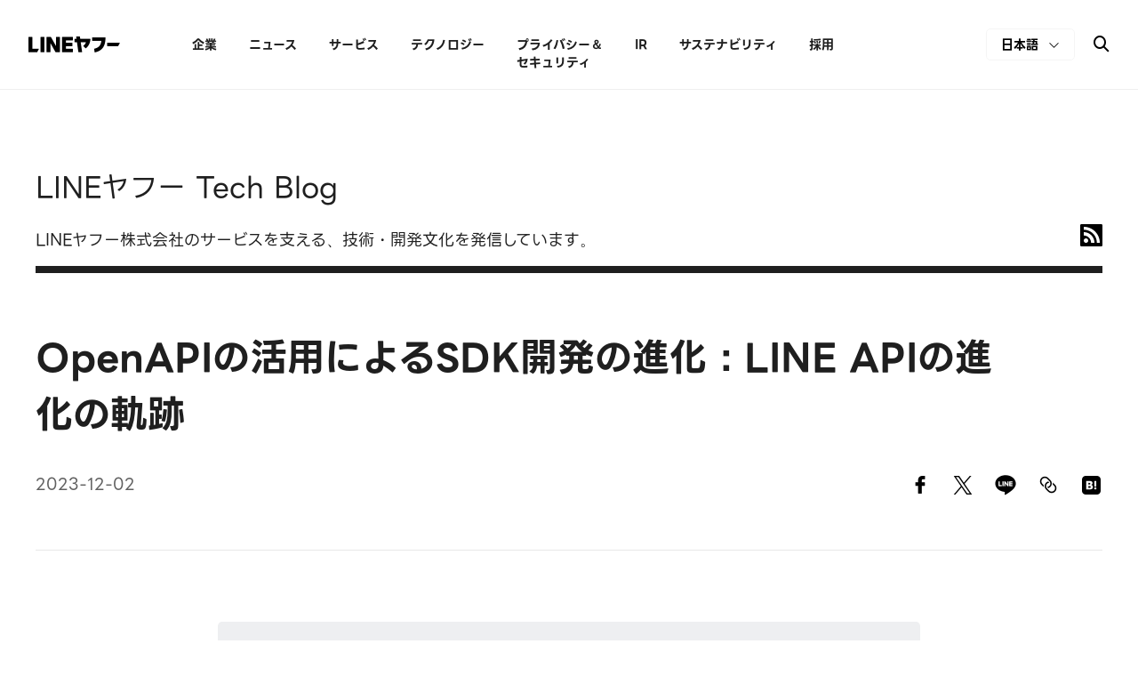

--- FILE ---
content_type: text/css
request_url: https://static.line-scdn.net/laicon/edge/11.1/laicon.min.css
body_size: 5695
content:
/***********
 * LAICON version 11.1 (485487)
 * Generated on Wed Jun 08 2022 04:58:07 GMT+0000 (Coordinated Universal Time)
 **********/
.la-lg{font-size:1.33333em;line-height:.75em;vertical-align:-.0667em}.la-xs{font-size:.75em}.la-sm{font-size:.875em}.la-1x{font-size:1em}.la-2x{font-size:2em}.la-3x{font-size:3em}.la-4x{font-size:4em}.la-5x{font-size:5em}.la-6x{font-size:6em}.la-7x{font-size:7em}.la-8x{font-size:8em}.la-9x{font-size:9em}.la-10x{font-size:10em}.la-wp{padding:.1em}.la-ul{list-style-type:none;margin-left:2.5em;padding-left:0}.la-ul>li{position:relative}.la-li{left:-2em;position:absolute;text-align:center;width:2em;line-height:inherit}.la-border{border:solid .08em #eee;border-radius:.1em;padding:.2em .25em .15em}.la-pull-left{float:left}.la-pull-right{float:right}.la.la-pull-left,.labr.la-pull-left,.labs.la-pull-left,.lapr.la-pull-left,.laps.la-pull-left,.lar.la-pull-left,.las.la-pull-left{margin-right:.3em}.la.la-pull-right,.labr.la-pull-right,.labs.la-pull-right,.lapr.la-pull-right,.laps.la-pull-right,.lar.la-pull-right,.las.la-pull-right{margin-left:.3em}.la-beat{-webkit-animation-name:fa-beat;animation-name:fa-beat;-webkit-animation-delay:0;animation-delay:0;-webkit-animation-direction:normal;animation-direction:normal;-webkit-animation-duration:1s;animation-duration:1s;-webkit-animation-iteration-count:infinite;animation-iteration-count:infinite;-webkit-animation-timing-function:ease-in-out;animation-timing-function:ease-in-out}.la-fade{-webkit-animation-name:fa-fade;animation-name:fa-fade;-webkit-animation-iteration-count:infinite;animation-iteration-count:infinite;-webkit-animation-timing-function:cubic-bezier(.4,0,.6,1);animation-timing-function:cubic-bezier(.4,0,.6,1)}.la-fade,.la-flash{-webkit-animation-delay:0;animation-delay:0;-webkit-animation-direction:normal;animation-direction:normal;-webkit-animation-duration:1s;animation-duration:1s}.la-flash{-webkit-animation-name:fa-flash;animation-name:fa-flash;-webkit-animation-iteration-count:infinite;animation-iteration-count:infinite;-webkit-animation-timing-function:cubic-bezier(.4,0,.6,1);animation-timing-function:cubic-bezier(.4,0,.6,1)}.la-flip{-webkit-animation-name:fa-flip;animation-name:fa-flip;-webkit-animation-delay:0;animation-delay:0;-webkit-animation-direction:normal;animation-direction:normal;-webkit-animation-duration:1s;animation-duration:1s;-webkit-animation-iteration-count:infinite;animation-iteration-count:infinite;-webkit-animation-timing-function:ease-in-out;animation-timing-function:ease-in-out}.la-spin,.la-spin-reverse{-webkit-animation-name:fa-spin;animation-name:fa-spin;-webkit-animation-delay:0;animation-delay:0;-webkit-animation-direction:normal;animation-direction:normal;-webkit-animation-duration:2s;animation-duration:2s;-webkit-animation-iteration-count:infinite;animation-iteration-count:infinite;-webkit-animation-timing-function:linear;animation-timing-function:linear}.la-spin-reverse{animation-direction:reverse}.la-pulse,.la-spin-pulse{-webkit-animation-name:fa-spin;animation-name:fa-spin;-webkit-animation-direction:normal;animation-direction:normal;-webkit-animation-duration:1s;animation-duration:1s;-webkit-animation-iteration-count:infinite;animation-iteration-count:infinite;-webkit-animation-timing-function:steps(8);animation-timing-function:steps(8)}@media (prefers-reduced-motion:reduce){.fa-beat,.fa-fade,.fa-flash,.fa-flip,.fa-pulse,.fa-spin,.fa-spin-pulse{-webkit-animation-delay:-1ms;animation-delay:-1ms;-webkit-animation-duration:1ms;animation-duration:1ms;-webkit-animation-iteration-count:1;animation-iteration-count:1;-webkit-transition-delay:0s;transition-delay:0s;-webkit-transition-duration:0s;transition-duration:0s}}@-webkit-keyframes fa-beat{0%,90%{-webkit-transform:scale(1);transform:scale(1)}45%{-webkit-transform:scale(1.25);transform:scale(1.25);-webkit-transform:scale(var(--fa-beat-scale,1.25));transform:scale(var(--fa-beat-scale,1.25))}}@keyframes fa-beat{0%,90%{-webkit-transform:scale(1);transform:scale(1)}45%{-webkit-transform:scale(1.25);transform:scale(1.25);-webkit-transform:scale(var(--fa-beat-scale,1.25));transform:scale(var(--fa-beat-scale,1.25))}}@-webkit-keyframes fa-fade{50%{opacity:.4;opacity:var(--fa-fade-opacity, .4)}}@keyframes fa-fade{50%{opacity:.4;opacity:var(--fa-fade-opacity, .4)}}@-webkit-keyframes fa-flash{0%,to{opacity:.4;opacity:var(--fa-flash-opacity, .4);-webkit-transform:scale(1);transform:scale(1)}50%{opacity:1;-webkit-transform:scale(1.125);transform:scale(1.125);-webkit-transform:scale(var(--fa-flash-scale,1.125));transform:scale(var(--fa-flash-scale,1.125))}}@keyframes fa-flash{0%,to{opacity:.4;opacity:var(--fa-flash-opacity, .4);-webkit-transform:scale(1);transform:scale(1)}50%{opacity:1;-webkit-transform:scale(1.125);transform:scale(1.125);-webkit-transform:scale(var(--fa-flash-scale,1.125));transform:scale(var(--fa-flash-scale,1.125))}}@-webkit-keyframes fa-flip{50%{-webkit-transform:rotateY(-180deg);transform:rotateY(-180deg);-webkit-transform:rotate3d(var(--fa-flip-x,0),var(--fa-flip-y,1),var(--fa-flip-z,0),var(--fa-flip-angle,-180deg));transform:rotate3d(var(--fa-flip-x,0),var(--fa-flip-y,1),var(--fa-flip-z,0),var(--fa-flip-angle,-180deg))}}@keyframes fa-flip{50%{-webkit-transform:rotateY(-180deg);transform:rotateY(-180deg);-webkit-transform:rotate3d(var(--fa-flip-x,0),var(--fa-flip-y,1),var(--fa-flip-z,0),var(--fa-flip-angle,-180deg));transform:rotate3d(var(--fa-flip-x,0),var(--fa-flip-y,1),var(--fa-flip-z,0),var(--fa-flip-angle,-180deg))}}@-webkit-keyframes fa-spin{0%{-webkit-transform:rotate(0);transform:rotate(0)}to{-webkit-transform:rotate(1turn);transform:rotate(1turn)}}@keyframes fa-spin{0%{-webkit-transform:rotate(0);transform:rotate(0)}to{-webkit-transform:rotate(1turn);transform:rotate(1turn)}}.la-rotate-45{-webkit-transform:rotate(45deg);transform:rotate(45deg)}.la-rotate-90{-webkit-transform:rotate(90deg);transform:rotate(90deg)}.la-rotate-135{-webkit-transform:rotate(135deg);transform:rotate(135deg)}.la-rotate-180{-webkit-transform:rotate(180deg);transform:rotate(180deg)}.la-rotate-225{-webkit-transform:rotate(225deg);transform:rotate(225deg)}.la-rotate-270{-webkit-transform:rotate(270deg);transform:rotate(270deg)}.la-rotate-315{-webkit-transform:rotate(315deg);transform:rotate(315deg)}.la-flip-horizontal{-webkit-transform:scale(-1,1);transform:scale(-1,1)}.la-flip-vertical{-webkit-transform:scale(1,-1);transform:scale(1,-1)}.la-flip-both,.la-flip-horizontal.la-flip-vertical{-webkit-transform:scale(-1,-1);transform:scale(-1,-1)}:root .la-flip-both,:root .la-flip-horizontal,:root .la-flip-vertical,:root .la-rotate-180,:root .la-rotate-270,:root .la-rotate-90{-webkit-filter:none;filter:none}.la-stack{display:inline-block;height:2em;line-height:2em;position:relative;vertical-align:middle;width:2.5em}.la-stack-1x,.la-stack-2x{left:0;position:absolute;text-align:center;width:100%}.la-stack-1x{line-height:inherit}.la-stack-2x{font-size:2em}.la-inverse{color:#fff}@font-face{font-family:laicon-regular;src:url(fonts/laicon-regular.ttf?485487) format('truetype'),url(fonts/laicon-regular.svg?485487#laicon-regular) format('svg'),url(fonts/laicon-regular.eot?485487#iefix) format('embedded-opentype'),url(fonts/laicon-regular.woff?485487) format('woff'),url(fonts/laicon-regular.woff2?485487) format('woff2');font-weight:400;font-style:normal}@font-face{font-family:laicon-solid;src:url(fonts/laicon-solid.ttf?485487) format('truetype'),url(fonts/laicon-solid.svg?485487#laicon-solid) format('svg'),url(fonts/laicon-solid.eot?485487#iefix) format('embedded-opentype'),url(fonts/laicon-solid.woff?485487) format('woff'),url(fonts/laicon-solid.woff2?485487) format('woff2');font-weight:400;font-style:normal}@font-face{font-family:laicon-brand-regular;src:url(fonts/laicon-brand-regular.ttf?485487) format('truetype'),url(fonts/laicon-brand-regular.svg?485487#laicon-brand-regular) format('svg'),url(fonts/laicon-brand-regular.eot?485487#iefix) format('embedded-opentype'),url(fonts/laicon-brand-regular.woff?485487) format('woff'),url(fonts/laicon-brand-regular.woff2?485487) format('woff2');font-weight:400;font-style:normal}@font-face{font-family:laicon-brand-solid;src:url(fonts/laicon-brand-solid.ttf?485487) format('truetype'),url(fonts/laicon-brand-solid.svg?485487#laicon-brand-solid) format('svg'),url(fonts/laicon-brand-solid.eot?485487#iefix) format('embedded-opentype'),url(fonts/laicon-brand-solid.woff?485487) format('woff'),url(fonts/laicon-brand-solid.woff2?485487) format('woff2');font-weight:400;font-style:normal}@font-face{font-family:laicon-private-regular;src:url(fonts/laicon-private-regular.ttf?485487) format('truetype'),url(fonts/laicon-private-regular.svg?485487#laicon-private-regular) format('svg'),url(fonts/laicon-private-regular.eot?485487#iefix) format('embedded-opentype'),url(fonts/laicon-private-regular.woff?485487) format('woff'),url(fonts/laicon-private-regular.woff2?485487) format('woff2');font-weight:400;font-style:normal}@font-face{font-family:laicon-private-solid;src:url(fonts/laicon-private-solid.ttf?485487) format('truetype'),url(fonts/laicon-private-solid.svg?485487#laicon-private-solid) format('svg'),url(fonts/laicon-private-solid.eot?485487#iefix) format('embedded-opentype'),url(fonts/laicon-private-solid.woff?485487) format('woff'),url(fonts/laicon-private-solid.woff2?485487) format('woff2');font-weight:400;font-style:normal}.lar{font-family:laicon-regular!important}.las{font-family:laicon-solid!important}.labr{font-family:laicon-brand-regular!important}.labs{font-family:laicon-brand-solid!important}.lapr{font-family:laicon-private-regular!important}.laps{font-family:laicon-private-solid!important}.labr,.labs,.lapr,.laps,.lar,.las{display:inline-block;speak:none;font-style:normal;font-weight:400;font-variant:normal;text-transform:none;line-height:1;-webkit-font-smoothing:antialiased;-moz-osx-font-smoothing:grayscale}.la-address-book:before{content:"\e161"}.la-adobe-illustrator:before{content:"\e145"}.la-adobe-pdf:before{content:"\e146"}.la-adobe-photoshop:before{content:"\e147"}.la-adobe-xd:before{content:"\e1b4"}.la-album:before{content:"\e000"}.la-angular:before{content:"\e1af"}.la-antenna:before{content:"\e001"}.la-apple:before{content:"\e1d8"}.la-arrow-down:before{content:"\e003"}.la-arrow-down-circle:before{content:"\e002"}.la-arrow-left:before{content:"\e005"}.la-arrow-left-circle:before{content:"\e004"}.la-arrow-out-square:before{content:"\e006"}.la-arrow-right:before{content:"\e008"}.la-arrow-right-circle:before{content:"\e007"}.la-arrow-to-down:before{content:"\e009"}.la-arrow-to-left:before{content:"\e00a"}.la-arrow-to-right:before{content:"\e00b"}.la-arrow-to-top:before{content:"\e00c"}.la-arrow-up:before{content:"\e00e"}.la-arrow-up-circle:before{content:"\e00d"}.la-arrows-diagonal-in:before{content:"\e00f"}.la-arrows-diagonal-out:before{content:"\e010"}.la-arrows-up-down:before{content:"\e20f"}.la-asterisk:before{content:"\e1e5"}.la-astro:before{content:"\e181"}.la-astro-chart:before{content:"\e17f"}.la-astro-vue:before{content:"\e180"}.la-astro-xd:before{content:"\e17e"}.la-astronaut:before{content:"\e177"}.la-astronauts:before{content:"\e1f7"}.la-at-mark:before{content:"\e011"}.la-aurelia:before{content:"\e1aa"}.la-babel:before{content:"\e19a"}.la-backbonejs:before{content:"\e1ac"}.la-backward-layer:before{content:"\e012"}.la-balloons:before{content:"\e22a"}.la-barometer-speed:before{content:"\e212"}.la-bars:before{content:"\e013"}.la-bars-check:before{content:"\e218"}.la-bars-music:before{content:"\e22f"}.la-baseball-ball:before{content:"\e014"}.la-beer:before{content:"\e1b5"}.la-bell:before{content:"\e015"}.la-bentoml:before{content:"\e1e3"}.la-bicycle:before{content:"\e016"}.la-billing-document:before{content:"\e017"}.la-bitcoin:before{content:"\e018"}.la-book:before{content:"\e1ef"}.la-bootstrap:before{content:"\e192"}.la-border-all:before{content:"\e019"}.la-border-bottom:before{content:"\e01a"}.la-border-center-horizontal:before{content:"\e01b"}.la-border-center-vertical:before{content:"\e01c"}.la-border-inner:before{content:"\e01d"}.la-border-left:before{content:"\e01e"}.la-border-none:before{content:"\e01f"}.la-border-outer:before{content:"\e020"}.la-border-right:before{content:"\e021"}.la-border-style:before{content:"\e023"}.la-border-style-alt:before{content:"\e022"}.la-border-top:before{content:"\e024"}.la-box:before{content:"\e026"}.la-box-check:before{content:"\e025"}.la-box-inc:before{content:"\e19e"}.la-box-notes:before{content:"\e19d"}.la-boxes-3:before{content:"\e1ea"}.la-briefcase:before{content:"\e189"}.la-browser:before{content:"\e027"}.la-brush:before{content:"\e028"}.la-bts-skytrain:before{content:"\e029"}.la-building:before{content:"\e21d"}.la-bulb:before{content:"\e220"}.la-calendar:before{content:"\e02b"}.la-calendar-check:before{content:"\e02a"}.la-camera:before{content:"\e02c"}.la-caret-down:before{content:"\e02d"}.la-caret-left:before{content:"\e02e"}.la-caret-right:before{content:"\e02f"}.la-caret-up:before{content:"\e030"}.la-cart:before{content:"\e175"}.la-cat-face:before{content:"\e031"}.la-cc-square:before{content:"\e217"}.la-chain-circle:before{content:"\e186"}.la-chart-area:before{content:"\e032"}.la-chart-bar:before{content:"\e033"}.la-chart-line:before{content:"\e034"}.la-chart-pie:before{content:"\e035"}.la-chart-scatter:before{content:"\e036"}.la-chat:before{content:"\e043"}.la-chat-all:before{content:"\e037"}.la-chat-all-square:before{content:"\e1cd"}.la-chat-check:before{content:"\e038"}.la-chat-check-square:before{content:"\e1ca"}.la-chat-dot:before{content:"\e039"}.la-chat-edit:before{content:"\e03a"}.la-chat-edit-square:before{content:"\e1c6"}.la-chat-ellipsis:before{content:"\e03d"}.la-chat-ellipsis-alt:before{content:"\e03b"}.la-chat-ellipsis-circle:before{content:"\e1f9"}.la-chat-ellipsis-mobile:before{content:"\e1d1"}.la-chat-ellipsis-plus:before{content:"\e03c"}.la-chat-ellipsis-square:before{content:"\e1cc"}.la-chat-ellipsis-square-plus:before{content:"\e1c8"}.la-chat-ellipsis-times:before{content:"\e229"}.la-chat-hi:before{content:"\e03e"}.la-chat-lines:before{content:"\e03f"}.la-chat-phone:before{content:"\e174"}.la-chat-play:before{content:"\e040"}.la-chat-play-square:before{content:"\e1c7"}.la-chat-plus:before{content:"\e041"}.la-chat-plus-square:before{content:"\e1d2"}.la-chat-square:before{content:"\e1ce"}.la-chat-square-dot:before{content:"\e1cb"}.la-chat-window:before{content:"\e042"}.la-chats:before{content:"\e044"}.la-chats-square:before{content:"\e1c9"}.la-check:before{content:"\e047"}.la-check-circle:before{content:"\e163"}.la-check-list:before{content:"\e21f"}.la-check-square:before{content:"\e046"}.la-check-square-rounded:before{content:"\e045"}.la-chevron-circle-down:before{content:"\e169"}.la-chevron-circle-left:before{content:"\e166"}.la-chevron-circle-right:before{content:"\e167"}.la-chevron-circle-top:before{content:"\e168"}.la-chevron-double-down:before{content:"\e048"}.la-chevron-double-left:before{content:"\e164"}.la-chevron-double-right:before{content:"\e165"}.la-chevron-double-up:before{content:"\e049"}.la-chevron-down:before{content:"\e04a"}.la-chevron-left:before{content:"\e04b"}.la-chevron-right:before{content:"\e04c"}.la-chevron-square-down:before{content:"\e16d"}.la-chevron-square-left:before{content:"\e16a"}.la-chevron-square-right:before{content:"\e16b"}.la-chevron-square-top:before{content:"\e16c"}.la-chevron-to-left:before{content:"\e170"}.la-chevron-to-right:before{content:"\e171"}.la-chevron-up:before{content:"\e04d"}.la-circle:before{content:"\e04e"}.la-circles-4:before{content:"\e04f"}.la-clipboard-list:before{content:"\e050"}.la-cloche:before{content:"\e051"}.la-clock:before{content:"\e052"}.la-close-arrows-horizontal:before{content:"\e053"}.la-close-arrows-vertical:before{content:"\e054"}.la-cloud:before{content:"\e22b"}.la-cloud-arrow-down:before{content:"\e22c"}.la-cloud-arrow-up:before{content:"\e22d"}.la-code-reader:before{content:"\e055"}.la-coins:before{content:"\e056"}.la-columns:before{content:"\e1f4"}.la-confluence:before{content:"\e17a"}.la-conical-flask:before{content:"\e188"}.la-connect-web:before{content:"\e1cf"}.la-connpass:before{content:"\e21a"}.la-content:before{content:"\e232"}.la-copy:before{content:"\e057"}.la-copy-content:before{content:"\e231"}.la-corners:before{content:"\e058"}.la-corners-inverse:before{content:"\e216"}.la-coupon:before{content:"\e05e"}.la-coupon-alt:before{content:"\e059"}.la-coupon-bth:before{content:"\e05a"}.la-coupon-pay:before{content:"\e05b"}.la-coupon-percentage:before{content:"\e05c"}.la-coupon-star:before{content:"\e05d"}.la-credit-card:before{content:"\e05f"}.la-css3:before{content:"\e18d"}.la-cube:before{content:"\e060"}.la-d3js:before{content:"\e1a7"}.la-data-layer:before{content:"\e1e9"}.la-data-neuron:before{content:"\e1ec"}.la-data-pipeline:before{content:"\e1e7"}.la-database:before{content:"\e16e"}.la-datalabs:before{content:"\e151"}.la-deno:before{content:"\e190"}.la-desktop:before{content:"\e061"}.la-document:before{content:"\e063"}.la-document-check:before{content:"\e1f6"}.la-document-eye:before{content:"\e1ee"}.la-download:before{content:"\e064"}.la-dse:before{content:"\e152"}.la-dv:before{content:"\e153"}.la-earth:before{content:"\e065"}.la-easy-pass:before{content:"\e066"}.la-edit:before{content:"\e068"}.la-edit-alt:before{content:"\e067"}.la-editor-indent:before{content:"\e069"}.la-editor-outdent:before{content:"\e06a"}.la-eit:before{content:"\e150"}.la-elasticsearch:before{content:"\e206"}.la-ellipsis-horizontal:before{content:"\e06b"}.la-ellipsis-vertical:before{content:"\e06c"}.la-emberjs:before{content:"\e1ae"}.la-envelope:before{content:"\e06d"}.la-equalizer:before{content:"\e06e"}.la-eslint:before{content:"\e198"}.la-exchange:before{content:"\e06f"}.la-exclamation-circle:before{content:"\e070"}.la-exclamation-octagon:before{content:"\e071"}.la-exclamation-triangle:before{content:"\e072"}.la-eye:before{content:"\e074"}.la-eye-slash:before{content:"\e073"}.la-facebook:before{content:"\e1d9"}.la-figma:before{content:"\e1a1"}.la-file:before{content:"\e076"}.la-file-zip:before{content:"\e075"}.la-fill-drop:before{content:"\e077"}.la-film-play:before{content:"\e078"}.la-filter:before{content:"\e079"}.la-flag:before{content:"\e07a"}.la-folder:before{content:"\e07b"}.la-format-align-center:before{content:"\e07c"}.la-format-align-justify:before{content:"\e07d"}.la-format-align-left:before{content:"\e07e"}.la-format-align-right:before{content:"\e07f"}.la-format-bold:before{content:"\e080"}.la-format-bold-square:before{content:"\e226"}.la-format-italic:before{content:"\e081"}.la-format-italic-square:before{content:"\e225"}.la-format-text:before{content:"\e082"}.la-format-text-square:before{content:"\e224"}.la-format-underline:before{content:"\e083"}.la-format-underline-square:before{content:"\e223"}.la-forward:before{content:"\e086"}.la-forward-alt:before{content:"\e084"}.la-forward-layer:before{content:"\e085"}.la-frontline:before{content:"\e20c"}.la-frown:before{content:"\e087"}.la-gear:before{content:"\e089"}.la-gear-alt:before{content:"\e088"}.la-gif-square:before{content:"\e1fc"}.la-github:before{content:"\e17c"}.la-globe-america:before{content:"\e203"}.la-globe-asia:before{content:"\e205"}.la-globe-europe:before{content:"\e204"}.la-google-play:before{content:"\e1d7"}.la-graduation-cap:before{content:"\e08a"}.la-grafana:before{content:"\e207"}.la-hadoop:before{content:"\e20d"}.la-hand-paper:before{content:"\e08b"}.la-hanger:before{content:"\e08c"}.la-hd-square:before{content:"\e210"}.la-heart:before{content:"\e08d"}.la-history:before{content:"\e08e"}.la-hive:before{content:"\e1e2"}.la-home:before{content:"\e091"}.la-home-alt:before{content:"\e08f"}.la-home-large:before{content:"\e090"}.la-hourglass:before{content:"\e202"}.la-hourglass-end:before{content:"\e1ff"}.la-hourglass-half:before{content:"\e201"}.la-hourglass-start:before{content:"\e200"}.la-html5:before{content:"\e18e"}.la-ice-cream:before{content:"\e092"}.la-id-card:before{content:"\e093"}.la-image:before{content:"\e095"}.la-image-alt:before{content:"\e094"}.la-image-squares:before{content:"\e1e6"}.la-images:before{content:"\e1fe"}.la-inbox:before{content:"\e096"}.la-info-circle:before{content:"\e097"}.la-info-square:before{content:"\e098"}.la-instagram:before{content:"\e1e0"}.la-invoice:before{content:"\e099"}.la-iu:before{content:"\e20e"}.la-javascript:before{content:"\e18f"}.la-jest:before{content:"\e199"}.la-jira:before{content:"\e17b"}.la-jpg-square:before{content:"\e1fb"}.la-jquery:before{content:"\e1b1"}.la-kafka:before{content:"\e1e1"}.la-key:before{content:"\e209"}.la-keyboard:before{content:"\e09a"}.la-keypad:before{content:"\e09b"}.la-kibana:before{content:"\e1a4"}.la-kinnosuke:before{content:"\e1d0"}.la-knockoutjs:before{content:"\e1ab"}.la-ladder:before{content:"\e09c"}.la-laicon:before{content:"\e149"}.la-laicon-alt:before{content:"\e148"}.la-ldsm-back:before{content:"\e1c5"}.la-ldsm-bag:before{content:"\e1c4"}.la-ldsm-bell:before{content:"\e1c3"}.la-ldsm-burger:before{content:"\e1c2"}.la-ldsm-cart:before{content:"\e1d3"}.la-ldsm-chart:before{content:"\e1c0"}.la-ldsm-close:before{content:"\e1c1"}.la-ldsm-file:before{content:"\e1bf"}.la-ldsm-heart:before{content:"\e1be"}.la-ldsm-home:before{content:"\e1bd"}.la-ldsm-magnify:before{content:"\e1bc"}.la-ldsm-more:before{content:"\e1bb"}.la-ldsm-search-magnifier:before{content:"\e1d5"}.la-ldsm-search-microphone:before{content:"\e1d4"}.la-ldsm-setting:before{content:"\e1ba"}.la-ldsm-share:before{content:"\e1b8"}.la-ldsm-share-aos:before{content:"\e1b9"}.la-ldsm-star:before{content:"\e1b7"}.la-ldsm-write:before{content:"\e1b6"}.la-line-account-book:before{content:"\e111"}.la-line-air:before{content:"\e156"}.la-line-at:before{content:"\e112"}.la-line-b612:before{content:"\e113"}.la-line-beacon:before{content:"\e18c"}.la-line-bill-split:before{content:"\e114"}.la-line-bitmax:before{content:"\e115"}.la-line-blockchain:before{content:"\e172"}.la-line-bubble:before{content:"\e221"}.la-line-buzz:before{content:"\e116"}.la-line-camera:before{content:"\e117"}.la-line-channel:before{content:"\e118"}.la-line-chatbot:before{content:"\e119"}.la-line-clova:before{content:"\e15b"}.la-line-clova-circle:before{content:"\e15c"}.la-line-clova-square:before{content:"\e15d"}.la-line-clova-square-rounded:before{content:"\e15e"}.la-line-coin:before{content:"\e18a"}.la-line-delima:before{content:"\e11a"}.la-line-discovery:before{content:"\e11b"}.la-line-dutch-pay:before{content:"\e11c"}.la-line-ezstore:before{content:"\e11d"}.la-line-faceplay:before{content:"\e11e"}.la-line-flyer:before{content:"\e11f"}.la-line-foodie:before{content:"\e120"}.la-line-friends:before{content:"\e121"}.la-line-fuwa:before{content:"\e157"}.la-line-game-community:before{content:"\e233"}.la-line-game-platform:before{content:"\e159"}.la-line-game-social:before{content:"\e15a"}.la-line-giftshop:before{content:"\e123"}.la-line-giftshop-alt:before{content:"\e122"}.la-line-growthy:before{content:"\e158"}.la-line-insurance:before{content:"\e124"}.la-line-invest:before{content:"\e125"}.la-line-jobs:before{content:"\e126"}.la-line-keep:before{content:"\e127"}.la-line-live:before{content:"\e128"}.la-line-login:before{content:"\e15f"}.la-line-man:before{content:"\e129"}.la-line-manga:before{content:"\e12a"}.la-line-melody-shop:before{content:"\e12b"}.la-line-messaging-api:before{content:"\e160"}.la-line-messenger:before{content:"\e14b"}.la-line-messenger-alt:before{content:"\e14a"}.la-line-mini-app:before{content:"\e173"}.la-line-mobile:before{content:"\e12c"}.la-line-movie:before{content:"\e12e"}.la-line-movie-alt:before{content:"\e12d"}.la-line-music:before{content:"\e12f"}.la-line-nearby:before{content:"\e130"}.la-line-news:before{content:"\e131"}.la-line-oa:before{content:"\e133"}.la-line-oa-alt:before{content:"\e132"}.la-line-openchat:before{content:"\e134"}.la-line-parttime:before{content:"\e135"}.la-line-pay:before{content:"\e136"}.la-line-pion:before{content:"\e154"}.la-line-play:before{content:"\e137"}.la-line-point:before{content:"\e138"}.la-line-quaty:before{content:"\e155"}.la-line-reward-cards:before{content:"\e139"}.la-line-score:before{content:"\e13a"}.la-line-securities:before{content:"\e13b"}.la-line-shopping:before{content:"\e13d"}.la-line-shopping-alt:before{content:"\e13c"}.la-line-taxi:before{content:"\e13e"}.la-line-timeline:before{content:"\e13f"}.la-line-today:before{content:"\e140"}.la-line-traffic-qr:before{content:"\e141"}.la-line-travel:before{content:"\e142"}.la-line-tv:before{content:"\e143"}.la-line-webtoon:before{content:"\e144"}.la-link:before{content:"\e09d"}.la-linkedin:before{content:"\e1db"}.la-lips:before{content:"\e09e"}.la-list:before{content:"\e0a1"}.la-list-alt:before{content:"\e09f"}.la-list-square-rounded:before{content:"\e0a0"}.la-location-arrow:before{content:"\e0a2"}.la-lock:before{content:"\e0a3"}.la-lodash:before{content:"\e1b0"}.la-map-marker:before{content:"\e0a4"}.la-medical-kit:before{content:"\e0a5"}.la-megaphone:before{content:"\e18b"}.la-membership-card:before{content:"\e0a6"}.la-meteor:before{content:"\e176"}.la-meteorjs:before{content:"\e1a9"}.la-meteors:before{content:"\e1f8"}.la-microphone:before{content:"\e0a8"}.la-microphone-alt:before{content:"\e0a7"}.la-microsoft-excel:before{content:"\e14c"}.la-microsoft-powerpoint:before{content:"\e14d"}.la-microsoft-word:before{content:"\e14e"}.la-minus:before{content:"\e0ac"}.la-minus-circle:before{content:"\e0a9"}.la-minus-square:before{content:"\e0ab"}.la-minus-square-rounded:before{content:"\e0aa"}.la-miro:before{content:"\e19c"}.la-mlflow:before{content:"\e1e4"}.la-mobile:before{content:"\e0ad"}.la-mobile-desktop:before{content:"\e062"}.la-music:before{content:"\e0af"}.la-music-alt:before{content:"\e0ae"}.la-newspaper:before{content:"\e230"}.la-nextjs:before{content:"\e1a6"}.la-nodejs:before{content:"\e196"}.la-note:before{content:"\e0b0"}.la-note-com:before{content:"\e1da"}.la-npm:before{content:"\e195"}.la-nuxtjs:before{content:"\e1a5"}.la-oasis:before{content:"\e1a2"}.la-opera-web:before{content:"\e1f0"}.la-paper-plane:before{content:"\e0b1"}.la-paperclip:before{content:"\e0b2"}.la-pause:before{content:"\e0b3"}.la-pen:before{content:"\e0b4"}.la-phone:before{content:"\e0b6"}.la-phone-dots:before{content:"\e0b5"}.la-phone-dots-out:before{content:"\e183"}.la-photo-video:before{content:"\e162"}.la-pin:before{content:"\e228"}.la-pin-slash:before{content:"\e227"}.la-pinterest:before{content:"\e1de"}.la-pinwheel:before{content:"\e1eb"}.la-pizza-slice:before{content:"\e0b7"}.la-plane-departure:before{content:"\e0b8"}.la-play:before{content:"\e0b9"}.la-play-backward:before{content:"\e213"}.la-play-forward:before{content:"\e214"}.la-plus:before{content:"\e0be"}.la-plus-circle:before{content:"\e0ba"}.la-plus-open-square:before{content:"\e0bb"}.la-plus-square:before{content:"\e0bd"}.la-plus-square-rounded:before{content:"\e0bc"}.la-png-square:before{content:"\e1fa"}.la-point-card:before{content:"\e0bf"}.la-polymer:before{content:"\e1a8"}.la-preactjs:before{content:"\e1ad"}.la-puzzle-piece:before{content:"\e20a"}.la-qr-code:before{content:"\e0c0"}.la-question-circle:before{content:"\e0c1"}.la-question-square:before{content:"\e0c2"}.la-rabbit-card:before{content:"\e0c3"}.la-reactjs:before{content:"\e1b2"}.la-rectangle-portrait-play:before{content:"\e219"}.la-redo:before{content:"\e0c4"}.la-repeat:before{content:"\e0c5"}.la-replay:before{content:"\e0c6"}.la-reply-alt:before{content:"\e0c7"}.la-restroom:before{content:"\e0c8"}.la-robot-face:before{content:"\e0c9"}.la-rocket:before{content:"\e178"}.la-rows:before{content:"\e1f3"}.la-s-square:before{content:"\e0ca"}.la-sass:before{content:"\e193"}.la-search:before{content:"\e0cd"}.la-search-minus:before{content:"\e0cb"}.la-search-plus:before{content:"\e0cc"}.la-server:before{content:"\e0ce"}.la-server-alt:before{content:"\e1f1"}.la-server-image:before{content:"\e1f2"}.la-share-aos:before{content:"\e0cf"}.la-share-ios:before{content:"\e0d0"}.la-shield:before{content:"\e0d1"}.la-shield-check:before{content:"\e185"}.la-shield-plus:before{content:"\e1f5"}.la-shopping-bag:before{content:"\e0d3"}.la-shopping-bag-alt:before{content:"\e0d2"}.la-shuffle:before{content:"\e21e"}.la-sign-in:before{content:"\e0d4"}.la-sign-out:before{content:"\e0d5"}.la-siren:before{content:"\e0d6"}.la-siri:before{content:"\e182"}.la-sitemap:before{content:"\e0d7"}.la-sketch:before{content:"\e179"}.la-slack:before{content:"\e17d"}.la-slash-circle:before{content:"\e0d8"}.la-sliders-horizontal:before{content:"\e0d9"}.la-smile:before{content:"\e0da"}.la-sort:before{content:"\e0dd"}.la-sort-down:before{content:"\e0db"}.la-sort-up:before{content:"\e0dc"}.la-square:before{content:"\e0de"}.la-square-rounded:before{content:"\e208"}.la-squares:before{content:"\e1fd"}.la-squares-4:before{content:"\e0df"}.la-squares-deployment:before{content:"\e1e8"}.la-star:before{content:"\e0e1"}.la-star-bars:before{content:"\e22e"}.la-star-card:before{content:"\e0e0"}.la-step-backward:before{content:"\e211"}.la-step-forward:before{content:"\e215"}.la-stop:before{content:"\e0e2"}.la-store:before{content:"\e0e3"}.la-storybook:before{content:"\e1a0"}.la-suitcase:before{content:"\e0e4"}.la-sync:before{content:"\e0e5"}.la-table:before{content:"\e0e6"}.la-tableau:before{content:"\e1a3"}.la-tablet:before{content:"\e0e7"}.la-tachometer:before{content:"\e1ed"}.la-tag:before{content:"\e0e8"}.la-target:before{content:"\e0e9"}.la-tent:before{content:"\e0ea"}.la-text-reader:before{content:"\e0eb"}.la-thb-circle:before{content:"\e0ed"}.la-thb-circle-send:before{content:"\e0ec"}.la-thumb-up:before{content:"\e0ee"}.la-times:before{content:"\e0f1"}.la-times-circle:before{content:"\e0ef"}.la-times-square:before{content:"\e0f0"}.la-top-up-thb:before{content:"\e0f2"}.la-train:before{content:"\e0f3"}.la-trash:before{content:"\e0f4"}.la-trino:before{content:"\e197"}.la-twitter:before{content:"\e1df"}.la-typescript:before{content:"\e191"}.la-uit:before{content:"\e14f"}.la-uit-inside:before{content:"\e21b"}.la-undo:before{content:"\e0f5"}.la-unlock:before{content:"\e0f6"}.la-upload:before{content:"\e0f7"}.la-usd-circle:before{content:"\e0f9"}.la-usd-circle-send:before{content:"\e0f8"}.la-user:before{content:"\e103"}.la-user-arrow-in:before{content:"\e0fa"}.la-user-bars:before{content:"\e20b"}.la-user-check:before{content:"\e0fb"}.la-user-circle:before{content:"\e0fc"}.la-user-edit:before{content:"\e0fd"}.la-user-lock:before{content:"\e0fe"}.la-user-plus:before{content:"\e100"}.la-user-plus-alt:before{content:"\e0ff"}.la-user-shield:before{content:"\e187"}.la-user-square:before{content:"\e101"}.la-user-times:before{content:"\e102"}.la-users:before{content:"\e104"}.la-utensils:before{content:"\e106"}.la-utensils-alt:before{content:"\e105"}.la-video:before{content:"\e108"}.la-video-camera:before{content:"\e107"}.la-video-camera-plus:before{content:"\e222"}.la-volume:before{content:"\e10b"}.la-volume-mute:before{content:"\e109"}.la-volume-slash:before{content:"\e10a"}.la-voom:before{content:"\e21c"}.la-vuejs:before{content:"\e1b3"}.la-wallet:before{content:"\e10c"}.la-watch-check:before{content:"\e184"}.la-webpack:before{content:"\e19b"}.la-wechat:before{content:"\e1dd"}.la-whatsapp:before{content:"\e1dc"}.la-wheelchair:before{content:"\e10d"}.la-wifi:before{content:"\e10e"}.la-yanagishima:before{content:"\e16f"}.la-yarn:before{content:"\e194"}.la-yen-circle:before{content:"\e110"}.la-yen-circle-send:before{content:"\e10f"}.la-youtube:before{content:"\e1d6"}.la-zoom-app:before{content:"\e19f"}

--- FILE ---
content_type: application/javascript
request_url: https://techblog.lycorp.co.jp/component---src-templates-blog-blog-detail-template-tsx-2ff2126d0331d760a8de.js
body_size: 18889
content:
(self.webpackChunkly_tech_blog=self.webpackChunkly_tech_blog||[]).push([[794],{2667:function(e,t,r){var n=r(9950),i=r(5419);r(7381);function o(e){return null==e}function a(e){(e=function(e){var t={};for(var r in e)t[r]=e[r];return t}(e||{})).whiteList=e.whiteList||n.whiteList,e.onAttr=e.onAttr||n.onAttr,e.onIgnoreAttr=e.onIgnoreAttr||n.onIgnoreAttr,e.safeAttrValue=e.safeAttrValue||n.safeAttrValue,this.options=e}a.prototype.process=function(e){if(!(e=(e=e||"").toString()))return"";var t=this.options,r=t.whiteList,n=t.onAttr,a=t.onIgnoreAttr,l=t.safeAttrValue;return i(e,(function(e,t,i,s,c){var u=r[i],d=!1;if(!0===u?d=u:"function"==typeof u?d=u(s):u instanceof RegExp&&(d=u.test(s)),!0!==d&&(d=!1),s=l(i,s)){var p,f={position:t,sourcePosition:e,source:c,isWhite:d};return d?o(p=n(i,s,f))?i+":"+s:p:o(p=a(i,s,f))?void 0:p}}))},e.exports=a},9950:function(e,t){function r(){var e={"align-content":!1,"align-items":!1,"align-self":!1,"alignment-adjust":!1,"alignment-baseline":!1,all:!1,"anchor-point":!1,animation:!1,"animation-delay":!1,"animation-direction":!1,"animation-duration":!1,"animation-fill-mode":!1,"animation-iteration-count":!1,"animation-name":!1,"animation-play-state":!1,"animation-timing-function":!1,azimuth:!1,"backface-visibility":!1,background:!0,"background-attachment":!0,"background-clip":!0,"background-color":!0,"background-image":!0,"background-origin":!0,"background-position":!0,"background-repeat":!0,"background-size":!0,"baseline-shift":!1,binding:!1,bleed:!1,"bookmark-label":!1,"bookmark-level":!1,"bookmark-state":!1,border:!0,"border-bottom":!0,"border-bottom-color":!0,"border-bottom-left-radius":!0,"border-bottom-right-radius":!0,"border-bottom-style":!0,"border-bottom-width":!0,"border-collapse":!0,"border-color":!0,"border-image":!0,"border-image-outset":!0,"border-image-repeat":!0,"border-image-slice":!0,"border-image-source":!0,"border-image-width":!0,"border-left":!0,"border-left-color":!0,"border-left-style":!0,"border-left-width":!0,"border-radius":!0,"border-right":!0,"border-right-color":!0,"border-right-style":!0,"border-right-width":!0,"border-spacing":!0,"border-style":!0,"border-top":!0,"border-top-color":!0,"border-top-left-radius":!0,"border-top-right-radius":!0,"border-top-style":!0,"border-top-width":!0,"border-width":!0,bottom:!1,"box-decoration-break":!0,"box-shadow":!0,"box-sizing":!0,"box-snap":!0,"box-suppress":!0,"break-after":!0,"break-before":!0,"break-inside":!0,"caption-side":!1,chains:!1,clear:!0,clip:!1,"clip-path":!1,"clip-rule":!1,color:!0,"color-interpolation-filters":!0,"column-count":!1,"column-fill":!1,"column-gap":!1,"column-rule":!1,"column-rule-color":!1,"column-rule-style":!1,"column-rule-width":!1,"column-span":!1,"column-width":!1,columns:!1,contain:!1,content:!1,"counter-increment":!1,"counter-reset":!1,"counter-set":!1,crop:!1,cue:!1,"cue-after":!1,"cue-before":!1,cursor:!1,direction:!1,display:!0,"display-inside":!0,"display-list":!0,"display-outside":!0,"dominant-baseline":!1,elevation:!1,"empty-cells":!1,filter:!1,flex:!1,"flex-basis":!1,"flex-direction":!1,"flex-flow":!1,"flex-grow":!1,"flex-shrink":!1,"flex-wrap":!1,float:!1,"float-offset":!1,"flood-color":!1,"flood-opacity":!1,"flow-from":!1,"flow-into":!1,font:!0,"font-family":!0,"font-feature-settings":!0,"font-kerning":!0,"font-language-override":!0,"font-size":!0,"font-size-adjust":!0,"font-stretch":!0,"font-style":!0,"font-synthesis":!0,"font-variant":!0,"font-variant-alternates":!0,"font-variant-caps":!0,"font-variant-east-asian":!0,"font-variant-ligatures":!0,"font-variant-numeric":!0,"font-variant-position":!0,"font-weight":!0,grid:!1,"grid-area":!1,"grid-auto-columns":!1,"grid-auto-flow":!1,"grid-auto-rows":!1,"grid-column":!1,"grid-column-end":!1,"grid-column-start":!1,"grid-row":!1,"grid-row-end":!1,"grid-row-start":!1,"grid-template":!1,"grid-template-areas":!1,"grid-template-columns":!1,"grid-template-rows":!1,"hanging-punctuation":!1,height:!0,hyphens:!1,icon:!1,"image-orientation":!1,"image-resolution":!1,"ime-mode":!1,"initial-letters":!1,"inline-box-align":!1,"justify-content":!1,"justify-items":!1,"justify-self":!1,left:!1,"letter-spacing":!0,"lighting-color":!0,"line-box-contain":!1,"line-break":!1,"line-grid":!1,"line-height":!1,"line-snap":!1,"line-stacking":!1,"line-stacking-ruby":!1,"line-stacking-shift":!1,"line-stacking-strategy":!1,"list-style":!0,"list-style-image":!0,"list-style-position":!0,"list-style-type":!0,margin:!0,"margin-bottom":!0,"margin-left":!0,"margin-right":!0,"margin-top":!0,"marker-offset":!1,"marker-side":!1,marks:!1,mask:!1,"mask-box":!1,"mask-box-outset":!1,"mask-box-repeat":!1,"mask-box-slice":!1,"mask-box-source":!1,"mask-box-width":!1,"mask-clip":!1,"mask-image":!1,"mask-origin":!1,"mask-position":!1,"mask-repeat":!1,"mask-size":!1,"mask-source-type":!1,"mask-type":!1,"max-height":!0,"max-lines":!1,"max-width":!0,"min-height":!0,"min-width":!0,"move-to":!1,"nav-down":!1,"nav-index":!1,"nav-left":!1,"nav-right":!1,"nav-up":!1,"object-fit":!1,"object-position":!1,opacity:!1,order:!1,orphans:!1,outline:!1,"outline-color":!1,"outline-offset":!1,"outline-style":!1,"outline-width":!1,overflow:!1,"overflow-wrap":!1,"overflow-x":!1,"overflow-y":!1,padding:!0,"padding-bottom":!0,"padding-left":!0,"padding-right":!0,"padding-top":!0,page:!1,"page-break-after":!1,"page-break-before":!1,"page-break-inside":!1,"page-policy":!1,pause:!1,"pause-after":!1,"pause-before":!1,perspective:!1,"perspective-origin":!1,pitch:!1,"pitch-range":!1,"play-during":!1,position:!1,"presentation-level":!1,quotes:!1,"region-fragment":!1,resize:!1,rest:!1,"rest-after":!1,"rest-before":!1,richness:!1,right:!1,rotation:!1,"rotation-point":!1,"ruby-align":!1,"ruby-merge":!1,"ruby-position":!1,"shape-image-threshold":!1,"shape-outside":!1,"shape-margin":!1,size:!1,speak:!1,"speak-as":!1,"speak-header":!1,"speak-numeral":!1,"speak-punctuation":!1,"speech-rate":!1,stress:!1,"string-set":!1,"tab-size":!1,"table-layout":!1,"text-align":!0,"text-align-last":!0,"text-combine-upright":!0,"text-decoration":!0,"text-decoration-color":!0,"text-decoration-line":!0,"text-decoration-skip":!0,"text-decoration-style":!0,"text-emphasis":!0,"text-emphasis-color":!0,"text-emphasis-position":!0,"text-emphasis-style":!0,"text-height":!0,"text-indent":!0,"text-justify":!0,"text-orientation":!0,"text-overflow":!0,"text-shadow":!0,"text-space-collapse":!0,"text-transform":!0,"text-underline-position":!0,"text-wrap":!0,top:!1,transform:!1,"transform-origin":!1,"transform-style":!1,transition:!1,"transition-delay":!1,"transition-duration":!1,"transition-property":!1,"transition-timing-function":!1,"unicode-bidi":!1,"vertical-align":!1,visibility:!1,"voice-balance":!1,"voice-duration":!1,"voice-family":!1,"voice-pitch":!1,"voice-range":!1,"voice-rate":!1,"voice-stress":!1,"voice-volume":!1,volume:!1,"white-space":!1,widows:!1,width:!0,"will-change":!1,"word-break":!0,"word-spacing":!0,"word-wrap":!0,"wrap-flow":!1,"wrap-through":!1,"writing-mode":!1,"z-index":!1};return e}var n=/javascript\s*\:/gim;t.whiteList=r(),t.getDefaultWhiteList=r,t.onAttr=function(e,t,r){},t.onIgnoreAttr=function(e,t,r){},t.safeAttrValue=function(e,t){return n.test(t)?"":t}},9970:function(e,t,r){var n=r(9950),i=r(2667);for(var o in(t=e.exports=function(e,t){return new i(t).process(e)}).FilterCSS=i,n)t[o]=n[o];"undefined"!=typeof window&&(window.filterCSS=e.exports)},5419:function(e,t,r){var n=r(7381);e.exports=function(e,t){";"!==(e=n.trimRight(e))[e.length-1]&&(e+=";");var r=e.length,i=!1,o=0,a=0,l="";function s(){if(!i){var r=n.trim(e.slice(o,a)),s=r.indexOf(":");if(-1!==s){var c=n.trim(r.slice(0,s)),u=n.trim(r.slice(s+1));if(c){var d=t(o,l.length,c,u,r);d&&(l+=d+"; ")}}}o=a+1}for(;a<r;a++){var c=e[a];if("/"===c&&"*"===e[a+1]){var u=e.indexOf("*/",a+2);if(-1===u)break;o=(a=u+1)+1,i=!1}else"("===c?i=!0:")"===c?i=!1:";"===c?i||s():"\n"===c&&s()}return n.trim(l)}},7381:function(e){e.exports={indexOf:function(e,t){var r,n;if(Array.prototype.indexOf)return e.indexOf(t);for(r=0,n=e.length;r<n;r++)if(e[r]===t)return r;return-1},forEach:function(e,t,r){var n,i;if(Array.prototype.forEach)return e.forEach(t,r);for(n=0,i=e.length;n<i;n++)t.call(r,e[n],n,e)},trim:function(e){return String.prototype.trim?e.trim():e.replace(/(^\s*)|(\s*$)/g,"")},trimRight:function(e){return String.prototype.trimRight?e.trimRight():e.replace(/(\s*$)/g,"")}}},2431:function(e,t,r){"use strict";var n=r(4184),i=r.n(n),o=r(7294);t.Z=e=>{const{tagName:t,className:r,style:n,children:a,...l}=e,s=null!=t?t:"section";return o.createElement(s,Object.assign({className:i()("bui_component",r),style:n},l),a)}},4655:function(e,t,r){"use strict";r.r(t),r.d(t,{default:function(){return W}});var n=r(8032),i=r(5660),o=r.n(i),a=r(7294),l=r(4293),s=r.n(l);var c=e=>{let{author:t}=e;const{facebook:r,twitter_x:n,github:i,website:o}=t;return a.createElement("div",{className:"author_sns"},n&&a.createElement("a",{href:n,className:"icon","aria-label":"Go to X"},a.createElement("svg",{xmlns:"http://www.w3.org/2000/svg","data-laicon-version":"16.4",viewBox:"0 0 20 20"},a.createElement("g",{transform:"translate(-2 -2)"},a.createElement("path",{d:"m13.722 10.599 6.739-7.749h-1.597l-5.851 6.728L8.339 2.85H2.95l7.067 10.174L2.95 21.15h1.597l6.179-7.105 4.936 7.105h5.39l-7.33-10.551h.001Zm-2.187 2.515-.716-1.013L5.12 4.039h2.453l4.598 6.506.716 1.013 5.977 8.457h-2.453l-4.877-6.9v-.001Z"})))),r&&a.createElement("a",{href:r,className:"icon","aria-label":"Go to facebook"},a.createElement("svg",{width:"12",height:"20",viewBox:"0 0 12 20",fill:"none",xmlns:"http://www.w3.org/2000/svg"},a.createElement("path",{d:"M11.0039 0.0139143L8.41831 0.00976562C5.51344 0.00976562 3.63619 1.93579 3.63619 4.91681V7.17929H1.03645C0.8118 7.17929 0.629883 7.36141 0.629883 7.58607V10.8641C0.629883 11.0888 0.812008 11.2707 1.03645 11.2707H3.63619V19.5423C3.63619 19.767 3.8181 19.9489 4.04275 19.9489H7.43467C7.65932 19.9489 7.84123 19.7668 7.84123 19.5423V11.2707H10.8809C11.1056 11.2707 11.2875 11.0888 11.2875 10.8641L11.2887 7.58607C11.2887 7.4782 11.2458 7.3749 11.1697 7.29856C11.0936 7.22223 10.9898 7.17929 10.882 7.17929H7.84123V5.26136C7.84123 4.33952 8.0609 3.87155 9.26172 3.87155L11.0035 3.87093C11.228 3.87093 11.4099 3.68881 11.4099 3.46436V0.420484C11.4099 0.196248 11.2282 0.0143292 11.0039 0.0139143Z",fill:"currentColor"}))),i&&a.createElement("a",{href:i,className:"icon","aria-label":"Go to github"},a.createElement("svg",{xmlns:"http://www.w3.org/2000/svg","data-laicon-version":"5.1",viewBox:"0 0 20 20"},a.createElement("g",{transform:"translate(-2 -2)"},a.createElement("path",{d:"M2 11.873a9.874 9.874 0 0 0 6.752 9.368c.494.09.674-.215.674-.477 0-.234-.008-.855-.013-1.679-2.746.6-3.326-1.323-3.326-1.323a2.611 2.611 0 0 0-1.1-1.444c-.9-.613.068-.6.068-.6a2.073 2.073 0 0 1 1.512 1.017 2.1 2.1 0 0 0 2.873.821 2.1 2.1 0 0 1 .627-1.32c-2.192-.249-4.5-1.1-4.5-4.88A3.821 3.821 0 0 1 6.59 8.707a3.547 3.547 0 0 1 .1-2.612s.826-.266 2.71 1.012a9.338 9.338 0 0 1 4.943 0C16.23 5.829 17.057 6.1 17.057 6.1a3.538 3.538 0 0 1 .1 2.612 3.811 3.811 0 0 1 1.015 2.649c0 3.793-2.308 4.628-4.508 4.872a2.354 2.354 0 0 1 .671 1.828c0 1.32-.012 2.385-.012 2.708 0 .264.177.572.678.475A9.873 9.873 0 1 0 2 11.873z"})))),o&&a.createElement("a",{href:o,className:"icon","aria-label":"Go to website"},a.createElement("svg",{xmlns:"http://www.w3.org/2000/svg","data-laicon-version":"15.0",viewBox:"0 0 20 20"},a.createElement("g",{transform:"translate(-2 -2)"},a.createElement("path",{d:"M12.1001 4.05c-4.391 0-7.95 3.559-7.95 7.95s3.559 7.95 7.95 7.95c4.39 0 7.95-3.559 7.95-7.95s-3.56-7.95-7.95-7.95ZM2.8501 12c0-5.109 4.141-9.25 9.25-9.25 5.1079 0 9.25 4.141 9.25 9.25s-4.1421 9.25-9.25 9.25c-5.109 0-9.25-4.141-9.25-9.25Z"}),a.createElement("path",{d:"M10.452 6.145C9.9076 7.6117 9.5578 9.6816 9.5578 12c0 2.3183.3498 4.3882.8942 5.8551.2732.7359.5828 1.286.8938 1.6404.312.3555.5685.4545.754.4545.1854 0 .442-.099.754-.4545.3109-.3544.6206-.9045.8937-1.6404.5445-1.4669.8943-3.5368.8943-5.8551 0-2.3183-.3498-4.3882-.8943-5.855-.2731-.736-.5828-1.2861-.8937-1.6405-.312-.3555-.5686-.4545-.754-.4545-.1855 0-.442.099-.754.4545-.311.3544-.6206.9045-.8938 1.6404Zm-.0833-2.498c.4518-.5148 1.035-.897 1.7311-.897.696 0 1.2793.3822 1.731.897.4529.516.831 1.2252 1.1355 2.0456.6108 1.6457.9755 3.8758.9755 6.3074 0 2.4317-.3647 4.6617-.9755 6.3074-.3045.8204-.6826 1.5296-1.1355 2.0456-.4517.5148-1.035.897-1.731.897-.6961 0-1.2793-.3822-1.7311-.897-.4528-.516-.831-1.2252-1.1354-2.0456-.6108-1.6457-.9755-3.8757-.9755-6.3074 0-2.4316.3647-4.6617.9755-6.3074.3045-.8204.6826-1.5296 1.1354-2.0456Z"}),a.createElement("path",{d:"M3.398 9.252a.65.65 0 0 1 .65-.65h16.104a.65.65 0 1 1 0 1.3H4.048a.65.65 0 0 1-.65-.65Zm0 5.498a.65.65 0 0 1 .65-.65h16.104a.65.65 0 1 1 0 1.3H4.048a.65.65 0 0 1-.65-.65Z"})))))},u=r(9112),d=r(4656);const p="/img/default-avatar.jpeg";var f=e=>{let{author:t}=e;const{description:r="",displayName:n="",avatar:i}=t;return Object.values(t).every((e=>s()(e)))?null:a.createElement("div",{className:"written_by"},a.createElement("div",{className:"img_profile"},a.createElement(u.Z,{src:i||p,alt:n||"avatar",ratio:"1 / 1",onError:e=>{let{currentTarget:t}=e;t.onerror=null,t.src=p}})),a.createElement("div",{className:"text_area"},a.createElement(d.Z,{tagName:"p",className:"name",text:'<span class="blind">Name:</span>'+n}),a.createElement(d.Z,{tagName:"p",className:"description",text:'<span class="blind">Description:</span>'+r}),a.createElement(c,{author:t})))};var m=e=>{let{authors:t=[]}=e;return t.map(((e,t)=>Object.values(e).every((e=>s()(e)))?null:a.createElement(f,{key:t+"-"+e.displayName,author:e})))},g=r(9431),h=r(1520);var v=e=>{let{link:t,...r}=e;const n=(0,a.useCallback)((e=>{e.preventDefault(),navigator.clipboard?navigator.clipboard.writeText(t).then((()=>alert("Copied to clipboard"))):function(e){const t=document.createElement("textarea");t.value=e,t.style.position="fixed",t.style.zIndex="-9999",document.body.appendChild(t),t.select(),t.setSelectionRange(0,9999),document.execCommand("copy"),document.body.removeChild(t),alert("Copied to clipboard.")}(t)}),[t]);return a.createElement("a",Object.assign({href:t,onClick:n},r),r.children)};const b=[{title:"Facebook",buildSocialLink:e=>{let{postUrl:t}=e;return"https://www.facebook.com/share.php?u="+t}},{title:"X",buildSocialLink:e=>{let{postTitle:t,postUrl:r}=e;return"https://x.com/intent/tweet?text="+t+"&url="+r}},{title:"Line",buildSocialLink:e=>{let{postUrl:t}=e;return"https://social-plugins.line.me/lineit/share?url="+t}},{title:"Link",buildSocialLink:e=>{let{postUrl:t}=e;return t}},{title:"はてなブックマーク",buildSocialLink:e=>{let{postUrl:t}=e;return"https://b.hatena.ne.jp/entry/"+t+"#bbutton"}}],y=e=>{const{title:t,buildSocialLink:r,postUrl:n,postTitle:i}=e,o="Link"===t,l="はてなブックマーク"!==t?t.toLowerCase():"bookmark",s=o?"Copy Link":"Share on "+t,c=o?"_self":"_blank",u=o?v:h.Z,d=r({postTitle:i,postUrl:n});return a.createElement("li",{className:l},a.createElement(u,{link:d,target:c},a.createElement("span",{className:"blind"},s)))};var w=e=>{const{postUrl:t,postTitle:r}=e;return a.createElement("ul",{className:"link_sns","aria-label":"Share Link List"},b.map((e=>a.createElement(y,Object.assign({key:"sns_"+e.title,postUrl:t,postTitle:r},e)))))},k=r(8570),x=r(1389),E=r(7632),S=r(1883);const A=e=>{let{relatedUrls:t}=e;if(0!==t.length)return a.createElement("div",{className:"info_translate"},a.createElement("span",{className:"lar la-regular la-info-circle"}),a.createElement("span",null,"This post is also available in the following languages. ",t.map(((e,r)=>a.createElement(a.Fragment,{key:e.locale},a.createElement(S.Link,{className:"link_translate",to:e.url,target:"_self"},x.ZP.TRANS_LANGUAGE_NAME[e.locale]),t.length-1!==r?", ":"")))))};var T=e=>{let{title:t,pubDate:r,postUrl:n,relatedUrls:i}=e;const{locale:o}=(0,k.Z)(),{0:l,1:s}=(0,a.useState)("");(0,a.useEffect)((()=>{const e=(0,E.p6)(r);s(e)}),[r]);const c=i.filter((e=>e.locale!==x.W6[o]));return a.createElement("header",{className:"post_header"},a.createElement(A,{relatedUrls:c}),a.createElement(d.Z,{className:"title",tagName:"h1",text:t}),a.createElement("div",{className:"detail"},a.createElement("time",{dateTime:null!=l?l:void 0,suppressHydrationWarning:!0},l),a.createElement(w,{postUrl:n,postTitle:t})))},C=r(488),N=(C.domToReact,C.htmlToDOM,C.attributesToProps,C.Comment,C.Element),L=(C.ProcessingInstruction,C.Text,C),O=r(7617),_=r(8924),I=r.n(_);const M=["table","tbody","thead","tfoot","tr","col","colgroup","ul","ol","dl"],P=["iframe","source"],F=["class","style","id"],R=["h1","h2","h3","h4","h5","h6"],D=e=>{let{content:t}=e;const r=(0,a.useRef)({}),n={replace:e=>{if("text"===e.type){var t,r;let n=e.data;if(e.parent&&M.includes(e.parent.name)&&(n=n.trim()),"tag"===(null==e||null===(t=e.parent)||void 0===t?void 0:t.type)&&"code"===(null==e||null===(r=e.parent)||void 0===r?void 0:r.name))return a.createElement(a.Fragment,null,n);const i=n.split(/(\$.*?\$)/g).map(((e,t)=>{if(e.startsWith("$")){const r=e.slice(1,-1);return a.createElement("span",{style:{letterSpacing:"0.02em"},key:t},a.createElement(O.InlineMath,{math:r}))}return e}));return a.createElement(a.Fragment,null,i)}},transform(e,t){if(t instanceof N&&"tag"===t.type&&R.includes(t.name)){var n,i,o,l;let s=null!==(n=null===(i=t.attribs)||void 0===i?void 0:i.id)&&void 0!==n?n:null===(o=t.children[0])||void 0===o||null===(l=o.data)||void 0===l?void 0:l.replace(/\s+/g,"-");return s&&r.current[s]>=0?(r.current[s]+=1,s=s+"-"+r.current[s]):r.current[s]=0,a.cloneElement(e,{id:s})}if(t instanceof N&&"img"===t.name){var s;const r=(null===(s=t.attribs)||void 0===s?void 0:s.alt)||"image";return a.cloneElement(e,{alt:r})}return e},trim:!0},i=I()(t,{onIgnoreTagAttr:(e,t,r)=>{if(F.includes(t))return t+'="'+(0,_.escapeAttrValue)(r)+'"'},onIgnoreTag:(e,t)=>{if(P.includes(e))return t}}),o=L(i,n),l=(0,a.useRef)(null);return(0,a.useEffect)((()=>{if(l.current){l.current.querySelectorAll("table").forEach((e=>{const t=e.parentNode,r=document.createElement("div");r.classList.add("table_area"),null==t||t.replaceChild(r,e),r.appendChild(e)}))}}),[t]),a.createElement("div",{className:"post_content_wrap"},a.createElement("div",{className:"content_inner"},a.createElement("div",{className:"content",ref:l},a.createElement("div",null,o))))};var j=(0,a.memo)(D);const z=e=>{var t;let{recruitment:r}=e;const{url:i,title:o,description:l,image:s}=r,c=(0,n.d)(null==s||null===(t=s[0])||void 0===t?void 0:t.localFile);return a.createElement("a",{href:null!=i?i:"#",target:"_blank",className:"recruitment",rel:"noopener noreferrer"},a.createElement("div",{className:"img_area"},a.createElement("div",{className:"thumbnail"},a.createElement(u.Z,{src:c||"",alt:null!=o?o:"",ratio:"auto 3 / 2"}))),a.createElement("div",{className:"text_area"},a.createElement(d.Z,{tagName:"p",className:"title",text:null!=o?o:""}),a.createElement(d.Z,{tagName:"p",className:"description",text:(l||"")+' <span class="outer_link" aria-label="Go To Link Page"></span>'})))};var H=e=>{let{recruitments:t=[]}=e;const{t:r}=(0,k.Z)();if((null==t?void 0:t.length)<=0)return;const n=r("recruitment_title");return a.createElement("div",{className:"recruitment_wrap"},a.createElement(d.Z,{tagName:"h3",className:"recruitment_title",text:n}),a.createElement("div",{className:"recruitment_list"},t.map(((e,t)=>a.createElement(z,{key:t,recruitment:e})))))},U=r(2431);var V=e=>{let{posts:t}=e;return(null==t?void 0:t.length)>0?a.createElement(U.Z,{className:"related_wrap"},a.createElement(d.Z,{tagName:"h3",id:"related_title",className:"related_title",text:"Related Post"}),a.createElement("ul",{className:"related_list","aria-labelledby":"related_title"},t.map(((e,t)=>{var r;const{locale:i,slug:o,opengraph_image:l,title:s}=e,c=x.UA[i],p=(0,n.d)(null==l||null===(r=l[0])||void 0===r?void 0:r.localFile);return a.createElement("li",{key:"relatedPost_"+t},a.createElement(h.Z,{link:"/"+c+"/"+o,className:"related_item"},a.createElement("div",{className:"thumbnail"},p&&a.createElement(u.Z,{src:p,alt:s||""})),a.createElement(d.Z,{tagName:"p",className:"title",text:e.title||""})))})))):null},B=r(8663),Z=r(2092);var W=e=>{var t,r,i,l,s;const{data:c,pageContext:{locale:u}}=e,{0:d,1:p}=(0,a.useState)([]),f=null==c?void 0:c.blogDetail,h=null==c||null===(t=c.site)||void 0===t?void 0:t.siteMetadata,v=null!==(r=null==f?void 0:f.slug)&&void 0!==r?r:"",b=(null==f?void 0:f.title)||"",y=(null==f?void 0:f.pubdate)||"",k=null!=h&&h.siteUrl&&u&&null!=f&&f.slug?h.siteUrl+"/"+u+"/"+f.slug:"#",S=(null==f?void 0:f.content)||"",A=null==c||null===(i=c.otherLocalePosts)||void 0===i?void 0:i.nodes,C=null==c?void 0:c.relatedPosts.nodes,N=function(e){var t,r;return null!==(t=null==e||null===(r=e.blog_authors)||void 0===r?void 0:r.map((e=>{var t,r;return{avatar:(0,n.d)(null==e||null===(t=e.avatar)||void 0===t||null===(r=t[0])||void 0===r?void 0:r.localFile),displayName:null==e?void 0:e.display_name,description:null==e?void 0:e.description,facebook:null==e?void 0:e.facebook,twitter_x:null==e?void 0:e.twitter_x,github:null==e?void 0:e.github,website:null==e?void 0:e.website}})))&&void 0!==t?t:[]}(f);(0,a.useEffect)((()=>{const e=function(e){void 0===e&&(e=[]);const t=(new Date).toISOString();return e.filter((e=>{let{start_date:r,end_date:n}=e;return(!r||r<=t)&&(!n||n>=t)}))}(null==c?void 0:c.recruitment.nodes);p(e)}),[null==c?void 0:c.recruitment.nodes]);const L=A.map((e=>({locale:e.locale,url:"/"+x.UA[e.locale]+"/"+e.slug}))).sort(((e,t)=>x.A8.indexOf(e.locale)-x.A8.indexOf(t.locale))),O=(0,E.Ef)((0,E.l_)(S),100)+"...",_=(0,n.d)(null==f||null===(l=f.opengraph_image)||void 0===l||null===(s=l[0])||void 0===s?void 0:s.localFile);return(0,a.useEffect)((()=>{o().highlightAll()}),[]),a.createElement(a.Fragment,null,a.createElement(Z.Z,{title:b,url:"/"+v,description:O,authors:N,image:_,pubDate:y,metaList:[{name:"robots",content:"max-image-preview:large"}]}),a.createElement(B.Z,{relatedUrls:L},a.createElement(U.Z,{tagName:"div"},a.createElement(g.Z,{type:"detail"})),a.createElement(U.Z,{tagName:"article"},a.createElement("div",{className:"__bui_blog_end_wrap"},a.createElement(T,{title:b,pubDate:y,postUrl:k,relatedUrls:L}),a.createElement(j,{content:S}),a.createElement("footer",{className:"post_footer","aria-label":"Author Profile"},a.createElement(m,{authors:N}),a.createElement(H,{recruitments:d}),a.createElement(w,{postUrl:k,postTitle:b})))),a.createElement(V,{posts:C})))}},885:function(e,t){t.CASE_SENSITIVE_TAG_NAMES=["animateMotion","animateTransform","clipPath","feBlend","feColorMatrix","feComponentTransfer","feComposite","feConvolveMatrix","feDiffuseLighting","feDisplacementMap","feDropShadow","feFlood","feFuncA","feFuncB","feFuncG","feFuncR","feGaussianBlur","feImage","feMerge","feMergeNode","feMorphology","feOffset","fePointLight","feSpecularLighting","feSpotLight","feTile","feTurbulence","foreignObject","linearGradient","radialGradient","textPath"]},8276:function(e){var t="html",r="head",n="body",i=/<([a-zA-Z]+[0-9]?)/,o=/<head[^]*>/i,a=/<body[^]*>/i,l=function(){throw new Error("This browser does not support `document.implementation.createHTMLDocument`")},s=function(){throw new Error("This browser does not support `DOMParser.prototype.parseFromString`")},c="object"==typeof window&&window.DOMParser;if("function"==typeof c){var u=new c;l=s=function(e,t){return t&&(e="<"+t+">"+e+"</"+t+">"),u.parseFromString(e,"text/html")}}if("object"==typeof document&&document.implementation){var d=document.implementation.createHTMLDocument();l=function(e,t){return t?(d.documentElement.querySelector(t).innerHTML=e,d):(d.documentElement.innerHTML=e,d)}}var p,f="object"==typeof document?document.createElement("template"):{};f.content&&(p=function(e){return f.innerHTML=e,f.content.childNodes}),e.exports=function(e){var c,u,d,f,m=e.match(i);switch(m&&m[1]&&(c=m[1].toLowerCase()),c){case t:return u=s(e),o.test(e)||(d=u.querySelector(r))&&d.parentNode.removeChild(d),a.test(e)||(d=u.querySelector(n))&&d.parentNode.removeChild(d),u.querySelectorAll(t);case r:case n:return f=(u=l(e)).querySelectorAll(c),a.test(e)&&o.test(e)?f[0].parentNode.childNodes:f;default:return p?p(e):(d=l(e,n).querySelector(n)).childNodes}}},4152:function(e,t,r){var n=r(8276),i=r(1507).formatDOM,o=/<(![a-zA-Z\s]+)>/;e.exports=function(e){if("string"!=typeof e)throw new TypeError("First argument must be a string");if(""===e)return[];var t,r=e.match(o);return r&&r[1]&&(t=r[1]),i(n(e),null,t)}},1507:function(e,t,r){for(var n,i=r(7915),o=r(885).CASE_SENSITIVE_TAG_NAMES,a=i.Comment,l=i.Element,s=i.ProcessingInstruction,c=i.Text,u={},d=0,p=o.length;d<p;d++)n=o[d],u[n.toLowerCase()]=n;function f(e){for(var t,r={},n=0,i=e.length;n<i;n++)r[(t=e[n]).name]=t.value;return r}function m(e){var t=function(e){return u[e]}(e=e.toLowerCase());return t||e}t.formatAttributes=f,t.formatDOM=function e(t,r,n){r=r||null;for(var i,o=[],u=0,d=t.length;u<d;u++){var p,g=t[u];switch(g.nodeType){case 1:i=m(g.nodeName),(p=new l(i,f(g.attributes))).children=e("template"===i?g.content.childNodes:g.childNodes,p);break;case 3:p=new c(g.nodeValue);break;case 8:p=new a(g.nodeValue);break;default:continue}var h=o[u-1]||null;h&&(h.next=p),p.parent=r,p.prev=h,p.next=null,o.push(p)}return n&&((p=new s(n.substring(0,n.indexOf(" ")).toLowerCase(),n)).next=o[0]||null,p.parent=r,o.unshift(p),o[1]&&(o[1].prev=o[0])),o}},488:function(e,t,r){var n=r(7915),i=r(4152),o=r(484),a=r(3670);i="function"==typeof i.default?i.default:i;var l={lowerCaseAttributeNames:!1};function s(e,t){if("string"!=typeof e)throw new TypeError("First argument must be a string");return""===e?[]:a(i(e,(t=t||{}).htmlparser2||l),t)}s.domToReact=a,s.htmlToDOM=i,s.attributesToProps=o,s.Comment=n.Comment,s.Element=n.Element,s.ProcessingInstruction=n.ProcessingInstruction,s.Text=n.Text,e.exports=s,s.default=s},484:function(e,t,r){var n=r(5726),i=r(4606),o=["checked","value"],a=["input","select","textarea"],l={reset:!0,submit:!0};function s(e){return n.possibleStandardNames[e]}e.exports=function(e,t){var r,c,u,d,p,f={},m=(e=e||{}).type&&l[e.type];for(r in e)if(u=e[r],n.isCustomAttribute(r))f[r]=u;else if(d=s(c=r.toLowerCase()))switch(p=n.getPropertyInfo(d),-1===o.indexOf(d)||-1===a.indexOf(t)||m||(d=s("default"+c)),f[d]=u,p&&p.type){case n.BOOLEAN:f[d]=!0;break;case n.OVERLOADED_BOOLEAN:""===u&&(f[d]=!0)}else i.PRESERVE_CUSTOM_ATTRIBUTES&&(f[r]=u);return i.setStyleProp(e.style,f),f}},3670:function(e,t,r){var n=r(7294),i=r(484),o=r(4606),a=o.setStyleProp,l=o.canTextBeChildOfNode;function s(e){return o.PRESERVE_CUSTOM_ATTRIBUTES&&"tag"===e.type&&o.isCustomComponent(e.name,e.attribs)}e.exports=function e(t,r){for(var c,u,d,p,f,m=(r=r||{}).library||n,g=m.cloneElement,h=m.createElement,v=m.isValidElement,b=[],y="function"==typeof r.replace,w=r.transform||o.returnFirstArg,k=r.trim,x=0,E=t.length;x<E;x++)if(c=t[x],y&&v(d=r.replace(c)))E>1&&(d=g(d,{key:d.key||x})),b.push(w(d,c,x));else if("text"!==c.type){switch(p=c.attribs,s(c)?a(p.style,p):p&&(p=i(p,c.name)),f=null,c.type){case"script":case"style":c.children[0]&&(p.dangerouslySetInnerHTML={__html:c.children[0].data});break;case"tag":"textarea"===c.name&&c.children[0]?p.defaultValue=c.children[0].data:c.children&&c.children.length&&(f=e(c.children,r));break;default:continue}E>1&&(p.key=x),b.push(w(h(c.name,p,f),c,x))}else{if((u=!c.data.trim().length)&&c.parent&&!l(c.parent))continue;if(k&&u)continue;b.push(w(c.data,c,x))}return 1===b.length?b[0]:b}},4606:function(e,t,r){var n=r(7294),i=r(1476).default;var o=new Set(["annotation-xml","color-profile","font-face","font-face-src","font-face-uri","font-face-format","font-face-name","missing-glyph"]);var a={reactCompat:!0};var l=n.version.split(".")[0]>=16,s=new Set(["tr","tbody","thead","tfoot","colgroup","table","head","html","frameset"]);e.exports={PRESERVE_CUSTOM_ATTRIBUTES:l,ELEMENTS_WITH_NO_TEXT_CHILDREN:s,invertObject:function(e,t){if(!e||"object"!=typeof e)throw new TypeError("First argument must be an object");var r="function"==typeof t,n={},i={};for(var o in e){var a=e[o];r&&(n=t(o,a))&&2===n.length?i[n[0]]=n[1]:"string"==typeof a&&(i[a]=o)}return i},isCustomComponent:function(e,t){return-1===e.indexOf("-")?t&&"string"==typeof t.is:!o.has(e)},setStyleProp:function(e,t){if(null!=e)try{t.style=i(e,a)}catch(r){t.style={}}},canTextBeChildOfNode:function(e){return!s.has(e.name)},returnFirstArg:function(e){return e}}},8139:function(e){var t=/\/\*[^*]*\*+([^/*][^*]*\*+)*\//g,r=/\n/g,n=/^\s*/,i=/^(\*?[-#/*\\\w]+(\[[0-9a-z_-]+\])?)\s*/,o=/^:\s*/,a=/^((?:'(?:\\'|.)*?'|"(?:\\"|.)*?"|\([^)]*?\)|[^};])+)/,l=/^[;\s]*/,s=/^\s+|\s+$/g,c="";function u(e){return e?e.replace(s,c):c}e.exports=function(e,s){if("string"!=typeof e)throw new TypeError("First argument must be a string");if(!e)return[];s=s||{};var d=1,p=1;function f(e){var t=e.match(r);t&&(d+=t.length);var n=e.lastIndexOf("\n");p=~n?e.length-n:p+e.length}function m(){var e={line:d,column:p};return function(t){return t.position=new g(e),y(),t}}function g(e){this.start=e,this.end={line:d,column:p},this.source=s.source}g.prototype.content=e;var h=[];function v(t){var r=new Error(s.source+":"+d+":"+p+": "+t);if(r.reason=t,r.filename=s.source,r.line=d,r.column=p,r.source=e,!s.silent)throw r;h.push(r)}function b(t){var r=t.exec(e);if(r){var n=r[0];return f(n),e=e.slice(n.length),r}}function y(){b(n)}function w(e){var t;for(e=e||[];t=k();)!1!==t&&e.push(t);return e}function k(){var t=m();if("/"==e.charAt(0)&&"*"==e.charAt(1)){for(var r=2;c!=e.charAt(r)&&("*"!=e.charAt(r)||"/"!=e.charAt(r+1));)++r;if(r+=2,c===e.charAt(r-1))return v("End of comment missing");var n=e.slice(2,r-2);return p+=2,f(n),e=e.slice(r),p+=2,t({type:"comment",comment:n})}}function x(){var e=m(),r=b(i);if(r){if(k(),!b(o))return v("property missing ':'");var n=b(a),s=e({type:"declaration",property:u(r[0].replace(t,c)),value:n?u(n[0].replace(t,c)):c});return b(l),s}}return y(),function(){var e,t=[];for(w(t);e=x();)!1!==e&&(t.push(e),w(t));return t}()}},4293:function(e){e.exports=function(e){return null==e}},7617:function(e,t,r){var n,i,o,a;a=function(e,t,r,n){"use strict";function i(e){return e&&e.__esModule?e:{default:e}}function o(e){if("function"!=typeof WeakMap)return null;var t=new WeakMap,r=new WeakMap;return(o=function(e){return e?r:t})(e)}function a(e,t){if(!t&&e&&e.__esModule)return e;if(null===e||"object"!=typeof e&&"function"!=typeof e)return{default:e};var r=o(t);if(r&&r.has(e))return r.get(e);var n={},i=Object.defineProperty&&Object.getOwnPropertyDescriptor;for(var a in e)if("default"!==a&&Object.prototype.hasOwnProperty.call(e,a)){var l=i?Object.getOwnPropertyDescriptor(e,a):null;l&&(l.get||l.set)?Object.defineProperty(n,a,l):n[a]=e[a]}return n.default=e,r&&r.set(e,n),n}Object.defineProperty(e,"__esModule",{value:!0}),function(e,t){for(var r in t)Object.defineProperty(e,r,{enumerable:!0,get:t[r]})}(e,{BlockMath:()=>d,InlineMath:()=>p}),t=a(t),r=i(r),n=i(n);const l=(e,{displayMode:i})=>{const o=({children:r,errorColor:o,math:a,renderError:l})=>{const s=null!=a?a:r,{html:c,error:u}=(0,t.useMemo)((()=>{try{return{html:n.default.renderToString(s,{displayMode:i,errorColor:o,throwOnError:!!l}),error:void 0}}catch(u){if(u instanceof n.default.ParseError||u instanceof TypeError)return{error:u};throw u}}),[s,o,l]);return u?l?l(u):t.default.createElement(e,{html:`${u.message}`}):t.default.createElement(e,{html:c})};return o.propTypes={children:r.default.string,errorColor:r.default.string,math:r.default.string,renderError:r.default.func},o},s={html:r.default.string.isRequired},c=({html:e})=>t.default.createElement("div",{"data-testid":"react-katex",dangerouslySetInnerHTML:{__html:e}});c.propTypes=s;const u=({html:e})=>t.default.createElement("span",{"data-testid":"react-katex",dangerouslySetInnerHTML:{__html:e}});u.propTypes=s;const d=l(c,{displayMode:!0}),p=l(u,{displayMode:!1})},"object"==typeof e.exports?a(t,r(7294),r(5697),r(527)):(i=[t,r(7294),r(5697),r(527)],void 0===(o="function"==typeof(n=a)?n.apply(t,i):n)||(e.exports=o))},5726:function(e,t,r){"use strict";function n(e,t){return function(e){if(Array.isArray(e))return e}(e)||function(e,t){var r=null==e?null:"undefined"!=typeof Symbol&&e[Symbol.iterator]||e["@@iterator"];if(null==r)return;var n,i,o=[],a=!0,l=!1;try{for(r=r.call(e);!(a=(n=r.next()).done)&&(o.push(n.value),!t||o.length!==t);a=!0);}catch(s){l=!0,i=s}finally{try{a||null==r.return||r.return()}finally{if(l)throw i}}return o}(e,t)||function(e,t){if(!e)return;if("string"==typeof e)return i(e,t);var r=Object.prototype.toString.call(e).slice(8,-1);"Object"===r&&e.constructor&&(r=e.constructor.name);if("Map"===r||"Set"===r)return Array.from(e);if("Arguments"===r||/^(?:Ui|I)nt(?:8|16|32)(?:Clamped)?Array$/.test(r))return i(e,t)}(e,t)||function(){throw new TypeError("Invalid attempt to destructure non-iterable instance.\nIn order to be iterable, non-array objects must have a [Symbol.iterator]() method.")}()}function i(e,t){(null==t||t>e.length)&&(t=e.length);for(var r=0,n=new Array(t);r<t;r++)n[r]=e[r];return n}Object.defineProperty(t,"__esModule",{value:!0});function o(e,t,r,n,i,o,a){this.acceptsBooleans=2===t||3===t||4===t,this.attributeName=n,this.attributeNamespace=i,this.mustUseProperty=r,this.propertyName=e,this.type=t,this.sanitizeURL=o,this.removeEmptyString=a}var a={};["children","dangerouslySetInnerHTML","defaultValue","defaultChecked","innerHTML","suppressContentEditableWarning","suppressHydrationWarning","style"].forEach((function(e){a[e]=new o(e,0,!1,e,null,!1,!1)})),[["acceptCharset","accept-charset"],["className","class"],["htmlFor","for"],["httpEquiv","http-equiv"]].forEach((function(e){var t=n(e,2),r=t[0],i=t[1];a[r]=new o(r,1,!1,i,null,!1,!1)})),["contentEditable","draggable","spellCheck","value"].forEach((function(e){a[e]=new o(e,2,!1,e.toLowerCase(),null,!1,!1)})),["autoReverse","externalResourcesRequired","focusable","preserveAlpha"].forEach((function(e){a[e]=new o(e,2,!1,e,null,!1,!1)})),["allowFullScreen","async","autoFocus","autoPlay","controls","default","defer","disabled","disablePictureInPicture","disableRemotePlayback","formNoValidate","hidden","loop","noModule","noValidate","open","playsInline","readOnly","required","reversed","scoped","seamless","itemScope"].forEach((function(e){a[e]=new o(e,3,!1,e.toLowerCase(),null,!1,!1)})),["checked","multiple","muted","selected"].forEach((function(e){a[e]=new o(e,3,!0,e,null,!1,!1)})),["capture","download"].forEach((function(e){a[e]=new o(e,4,!1,e,null,!1,!1)})),["cols","rows","size","span"].forEach((function(e){a[e]=new o(e,6,!1,e,null,!1,!1)})),["rowSpan","start"].forEach((function(e){a[e]=new o(e,5,!1,e.toLowerCase(),null,!1,!1)}));var l=/[\-\:]([a-z])/g,s=function(e){return e[1].toUpperCase()};["accent-height","alignment-baseline","arabic-form","baseline-shift","cap-height","clip-path","clip-rule","color-interpolation","color-interpolation-filters","color-profile","color-rendering","dominant-baseline","enable-background","fill-opacity","fill-rule","flood-color","flood-opacity","font-family","font-size","font-size-adjust","font-stretch","font-style","font-variant","font-weight","glyph-name","glyph-orientation-horizontal","glyph-orientation-vertical","horiz-adv-x","horiz-origin-x","image-rendering","letter-spacing","lighting-color","marker-end","marker-mid","marker-start","overline-position","overline-thickness","paint-order","panose-1","pointer-events","rendering-intent","shape-rendering","stop-color","stop-opacity","strikethrough-position","strikethrough-thickness","stroke-dasharray","stroke-dashoffset","stroke-linecap","stroke-linejoin","stroke-miterlimit","stroke-opacity","stroke-width","text-anchor","text-decoration","text-rendering","underline-position","underline-thickness","unicode-bidi","unicode-range","units-per-em","v-alphabetic","v-hanging","v-ideographic","v-mathematical","vector-effect","vert-adv-y","vert-origin-x","vert-origin-y","word-spacing","writing-mode","xmlns:xlink","x-height"].forEach((function(e){var t=e.replace(l,s);a[t]=new o(t,1,!1,e,null,!1,!1)})),["xlink:actuate","xlink:arcrole","xlink:role","xlink:show","xlink:title","xlink:type"].forEach((function(e){var t=e.replace(l,s);a[t]=new o(t,1,!1,e,"http://www.w3.org/1999/xlink",!1,!1)})),["xml:base","xml:lang","xml:space"].forEach((function(e){var t=e.replace(l,s);a[t]=new o(t,1,!1,e,"http://www.w3.org/XML/1998/namespace",!1,!1)})),["tabIndex","crossOrigin"].forEach((function(e){a[e]=new o(e,1,!1,e.toLowerCase(),null,!1,!1)}));a.xlinkHref=new o("xlinkHref",1,!1,"xlink:href","http://www.w3.org/1999/xlink",!0,!1),["src","href","action","formAction"].forEach((function(e){a[e]=new o(e,1,!1,e.toLowerCase(),null,!0,!0)}));var c=r(8229),u=c.CAMELCASE,d=c.SAME,p=c.possibleStandardNames,f=RegExp.prototype.test.bind(new RegExp("^(data|aria)-[:A-Z_a-z\\u00C0-\\u00D6\\u00D8-\\u00F6\\u00F8-\\u02FF\\u0370-\\u037D\\u037F-\\u1FFF\\u200C-\\u200D\\u2070-\\u218F\\u2C00-\\u2FEF\\u3001-\\uD7FF\\uF900-\\uFDCF\\uFDF0-\\uFFFD\\-.0-9\\u00B7\\u0300-\\u036F\\u203F-\\u2040]*$")),m=Object.keys(p).reduce((function(e,t){var r=p[t];return r===d?e[t]=t:r===u?e[t.toLowerCase()]=t:e[t]=r,e}),{});t.BOOLEAN=3,t.BOOLEANISH_STRING=2,t.NUMERIC=5,t.OVERLOADED_BOOLEAN=4,t.POSITIVE_NUMERIC=6,t.RESERVED=0,t.STRING=1,t.getPropertyInfo=function(e){return a.hasOwnProperty(e)?a[e]:null},t.isCustomAttribute=f,t.possibleStandardNames=m},8229:function(e,t){t.SAME=0;t.CAMELCASE=1,t.possibleStandardNames={accept:0,acceptCharset:1,"accept-charset":"acceptCharset",accessKey:1,action:0,allowFullScreen:1,alt:0,as:0,async:0,autoCapitalize:1,autoComplete:1,autoCorrect:1,autoFocus:1,autoPlay:1,autoSave:1,capture:0,cellPadding:1,cellSpacing:1,challenge:0,charSet:1,checked:0,children:0,cite:0,class:"className",classID:1,className:1,cols:0,colSpan:1,content:0,contentEditable:1,contextMenu:1,controls:0,controlsList:1,coords:0,crossOrigin:1,dangerouslySetInnerHTML:1,data:0,dateTime:1,default:0,defaultChecked:1,defaultValue:1,defer:0,dir:0,disabled:0,disablePictureInPicture:1,disableRemotePlayback:1,download:0,draggable:0,encType:1,enterKeyHint:1,for:"htmlFor",form:0,formMethod:1,formAction:1,formEncType:1,formNoValidate:1,formTarget:1,frameBorder:1,headers:0,height:0,hidden:0,high:0,href:0,hrefLang:1,htmlFor:1,httpEquiv:1,"http-equiv":"httpEquiv",icon:0,id:0,innerHTML:1,inputMode:1,integrity:0,is:0,itemID:1,itemProp:1,itemRef:1,itemScope:1,itemType:1,keyParams:1,keyType:1,kind:0,label:0,lang:0,list:0,loop:0,low:0,manifest:0,marginWidth:1,marginHeight:1,max:0,maxLength:1,media:0,mediaGroup:1,method:0,min:0,minLength:1,multiple:0,muted:0,name:0,noModule:1,nonce:0,noValidate:1,open:0,optimum:0,pattern:0,placeholder:0,playsInline:1,poster:0,preload:0,profile:0,radioGroup:1,readOnly:1,referrerPolicy:1,rel:0,required:0,reversed:0,role:0,rows:0,rowSpan:1,sandbox:0,scope:0,scoped:0,scrolling:0,seamless:0,selected:0,shape:0,size:0,sizes:0,span:0,spellCheck:1,src:0,srcDoc:1,srcLang:1,srcSet:1,start:0,step:0,style:0,summary:0,tabIndex:1,target:0,title:0,type:0,useMap:1,value:0,width:0,wmode:0,wrap:0,about:0,accentHeight:1,"accent-height":"accentHeight",accumulate:0,additive:0,alignmentBaseline:1,"alignment-baseline":"alignmentBaseline",allowReorder:1,alphabetic:0,amplitude:0,arabicForm:1,"arabic-form":"arabicForm",ascent:0,attributeName:1,attributeType:1,autoReverse:1,azimuth:0,baseFrequency:1,baselineShift:1,"baseline-shift":"baselineShift",baseProfile:1,bbox:0,begin:0,bias:0,by:0,calcMode:1,capHeight:1,"cap-height":"capHeight",clip:0,clipPath:1,"clip-path":"clipPath",clipPathUnits:1,clipRule:1,"clip-rule":"clipRule",color:0,colorInterpolation:1,"color-interpolation":"colorInterpolation",colorInterpolationFilters:1,"color-interpolation-filters":"colorInterpolationFilters",colorProfile:1,"color-profile":"colorProfile",colorRendering:1,"color-rendering":"colorRendering",contentScriptType:1,contentStyleType:1,cursor:0,cx:0,cy:0,d:0,datatype:0,decelerate:0,descent:0,diffuseConstant:1,direction:0,display:0,divisor:0,dominantBaseline:1,"dominant-baseline":"dominantBaseline",dur:0,dx:0,dy:0,edgeMode:1,elevation:0,enableBackground:1,"enable-background":"enableBackground",end:0,exponent:0,externalResourcesRequired:1,fill:0,fillOpacity:1,"fill-opacity":"fillOpacity",fillRule:1,"fill-rule":"fillRule",filter:0,filterRes:1,filterUnits:1,floodOpacity:1,"flood-opacity":"floodOpacity",floodColor:1,"flood-color":"floodColor",focusable:0,fontFamily:1,"font-family":"fontFamily",fontSize:1,"font-size":"fontSize",fontSizeAdjust:1,"font-size-adjust":"fontSizeAdjust",fontStretch:1,"font-stretch":"fontStretch",fontStyle:1,"font-style":"fontStyle",fontVariant:1,"font-variant":"fontVariant",fontWeight:1,"font-weight":"fontWeight",format:0,from:0,fx:0,fy:0,g1:0,g2:0,glyphName:1,"glyph-name":"glyphName",glyphOrientationHorizontal:1,"glyph-orientation-horizontal":"glyphOrientationHorizontal",glyphOrientationVertical:1,"glyph-orientation-vertical":"glyphOrientationVertical",glyphRef:1,gradientTransform:1,gradientUnits:1,hanging:0,horizAdvX:1,"horiz-adv-x":"horizAdvX",horizOriginX:1,"horiz-origin-x":"horizOriginX",ideographic:0,imageRendering:1,"image-rendering":"imageRendering",in2:0,in:0,inlist:0,intercept:0,k1:0,k2:0,k3:0,k4:0,k:0,kernelMatrix:1,kernelUnitLength:1,kerning:0,keyPoints:1,keySplines:1,keyTimes:1,lengthAdjust:1,letterSpacing:1,"letter-spacing":"letterSpacing",lightingColor:1,"lighting-color":"lightingColor",limitingConeAngle:1,local:0,markerEnd:1,"marker-end":"markerEnd",markerHeight:1,markerMid:1,"marker-mid":"markerMid",markerStart:1,"marker-start":"markerStart",markerUnits:1,markerWidth:1,mask:0,maskContentUnits:1,maskUnits:1,mathematical:0,mode:0,numOctaves:1,offset:0,opacity:0,operator:0,order:0,orient:0,orientation:0,origin:0,overflow:0,overlinePosition:1,"overline-position":"overlinePosition",overlineThickness:1,"overline-thickness":"overlineThickness",paintOrder:1,"paint-order":"paintOrder",panose1:0,"panose-1":"panose1",pathLength:1,patternContentUnits:1,patternTransform:1,patternUnits:1,pointerEvents:1,"pointer-events":"pointerEvents",points:0,pointsAtX:1,pointsAtY:1,pointsAtZ:1,prefix:0,preserveAlpha:1,preserveAspectRatio:1,primitiveUnits:1,property:0,r:0,radius:0,refX:1,refY:1,renderingIntent:1,"rendering-intent":"renderingIntent",repeatCount:1,repeatDur:1,requiredExtensions:1,requiredFeatures:1,resource:0,restart:0,result:0,results:0,rotate:0,rx:0,ry:0,scale:0,security:0,seed:0,shapeRendering:1,"shape-rendering":"shapeRendering",slope:0,spacing:0,specularConstant:1,specularExponent:1,speed:0,spreadMethod:1,startOffset:1,stdDeviation:1,stemh:0,stemv:0,stitchTiles:1,stopColor:1,"stop-color":"stopColor",stopOpacity:1,"stop-opacity":"stopOpacity",strikethroughPosition:1,"strikethrough-position":"strikethroughPosition",strikethroughThickness:1,"strikethrough-thickness":"strikethroughThickness",string:0,stroke:0,strokeDasharray:1,"stroke-dasharray":"strokeDasharray",strokeDashoffset:1,"stroke-dashoffset":"strokeDashoffset",strokeLinecap:1,"stroke-linecap":"strokeLinecap",strokeLinejoin:1,"stroke-linejoin":"strokeLinejoin",strokeMiterlimit:1,"stroke-miterlimit":"strokeMiterlimit",strokeWidth:1,"stroke-width":"strokeWidth",strokeOpacity:1,"stroke-opacity":"strokeOpacity",suppressContentEditableWarning:1,suppressHydrationWarning:1,surfaceScale:1,systemLanguage:1,tableValues:1,targetX:1,targetY:1,textAnchor:1,"text-anchor":"textAnchor",textDecoration:1,"text-decoration":"textDecoration",textLength:1,textRendering:1,"text-rendering":"textRendering",to:0,transform:0,typeof:0,u1:0,u2:0,underlinePosition:1,"underline-position":"underlinePosition",underlineThickness:1,"underline-thickness":"underlineThickness",unicode:0,unicodeBidi:1,"unicode-bidi":"unicodeBidi",unicodeRange:1,"unicode-range":"unicodeRange",unitsPerEm:1,"units-per-em":"unitsPerEm",unselectable:0,vAlphabetic:1,"v-alphabetic":"vAlphabetic",values:0,vectorEffect:1,"vector-effect":"vectorEffect",version:0,vertAdvY:1,"vert-adv-y":"vertAdvY",vertOriginX:1,"vert-origin-x":"vertOriginX",vertOriginY:1,"vert-origin-y":"vertOriginY",vHanging:1,"v-hanging":"vHanging",vIdeographic:1,"v-ideographic":"vIdeographic",viewBox:1,viewTarget:1,visibility:0,vMathematical:1,"v-mathematical":"vMathematical",vocab:0,widths:0,wordSpacing:1,"word-spacing":"wordSpacing",writingMode:1,"writing-mode":"writingMode",x1:0,x2:0,x:0,xChannelSelector:1,xHeight:1,"x-height":"xHeight",xlinkActuate:1,"xlink:actuate":"xlinkActuate",xlinkArcrole:1,"xlink:arcrole":"xlinkArcrole",xlinkHref:1,"xlink:href":"xlinkHref",xlinkRole:1,"xlink:role":"xlinkRole",xlinkShow:1,"xlink:show":"xlinkShow",xlinkTitle:1,"xlink:title":"xlinkTitle",xlinkType:1,"xlink:type":"xlinkType",xmlBase:1,"xml:base":"xmlBase",xmlLang:1,"xml:lang":"xmlLang",xmlns:0,"xml:space":"xmlSpace",xmlnsXlink:1,"xmlns:xlink":"xmlnsXlink",xmlSpace:1,y1:0,y2:0,y:0,yChannelSelector:1,z:0,zoomAndPan:1}},1476:function(e,t,r){"use strict";var n=this&&this.__importDefault||function(e){return e&&e.__esModule?e:{default:e}};Object.defineProperty(t,"__esModule",{value:!0});var i=n(r(8849)),o=r(6678);t.default=function(e,t){var r={};return e&&"string"==typeof e?((0,i.default)(e,(function(e,n){e&&n&&(r[(0,o.camelCase)(e,t)]=n)})),r):r}},6678:function(e,t){"use strict";Object.defineProperty(t,"__esModule",{value:!0}),t.camelCase=void 0;var r=/^--[a-zA-Z0-9-]+$/,n=/-([a-z])/g,i=/^[^-]+$/,o=/^-(webkit|moz|ms|o|khtml)-/,a=/^-(ms)-/,l=function(e,t){return t.toUpperCase()},s=function(e,t){return"".concat(t,"-")};t.camelCase=function(e,t){return void 0===t&&(t={}),function(e){return!e||i.test(e)||r.test(e)}(e)?e:(e=e.toLowerCase(),(e=t.reactCompat?e.replace(a,s):e.replace(o,s)).replace(n,l))}},8849:function(e,t,r){var n=r(8139);function i(e,t){var r,i=null;if(!e||"string"!=typeof e)return i;for(var o,a,l=n(e),s="function"==typeof t,c=0,u=l.length;c<u;c++)o=(r=l[c]).property,a=r.value,s?t(o,a,r):a&&(i||(i={}),i[o]=a);return i}e.exports=i,e.exports.default=i},2302:function(e,t,r){var n=r(9970).FilterCSS,i=r(9970).getDefaultWhiteList,o=r(5938);function a(){return{a:["target","href","title"],abbr:["title"],address:[],area:["shape","coords","href","alt"],article:[],aside:[],audio:["autoplay","controls","crossorigin","loop","muted","preload","src"],b:[],bdi:["dir"],bdo:["dir"],big:[],blockquote:["cite"],br:[],caption:[],center:[],cite:[],code:[],col:["align","valign","span","width"],colgroup:["align","valign","span","width"],dd:[],del:["datetime"],details:["open"],div:[],dl:[],dt:[],em:[],figcaption:[],figure:[],font:["color","size","face"],footer:[],h1:[],h2:[],h3:[],h4:[],h5:[],h6:[],header:[],hr:[],i:[],img:["src","alt","title","width","height"],ins:["datetime"],li:[],mark:[],nav:[],ol:[],p:[],pre:[],s:[],section:[],small:[],span:[],sub:[],summary:[],sup:[],strong:[],strike:[],table:["width","border","align","valign"],tbody:["align","valign"],td:["width","rowspan","colspan","align","valign"],tfoot:["align","valign"],th:["width","rowspan","colspan","align","valign"],thead:["align","valign"],tr:["rowspan","align","valign"],tt:[],u:[],ul:[],video:["autoplay","controls","crossorigin","loop","muted","playsinline","poster","preload","src","height","width"]}}var l=new n;function s(e){return e.replace(c,"&lt;").replace(u,"&gt;")}var c=/</g,u=/>/g,d=/"/g,p=/&quot;/g,f=/&#([a-zA-Z0-9]*);?/gim,m=/&colon;?/gim,g=/&newline;?/gim,h=/((j\s*a\s*v\s*a|v\s*b|l\s*i\s*v\s*e)\s*s\s*c\s*r\s*i\s*p\s*t\s*|m\s*o\s*c\s*h\s*a):/gi,v=/e\s*x\s*p\s*r\s*e\s*s\s*s\s*i\s*o\s*n\s*\(.*/gi,b=/u\s*r\s*l\s*\(.*/gi;function y(e){return e.replace(d,"&quot;")}function w(e){return e.replace(p,'"')}function k(e){return e.replace(f,(function(e,t){return"x"===t[0]||"X"===t[0]?String.fromCharCode(parseInt(t.substr(1),16)):String.fromCharCode(parseInt(t,10))}))}function x(e){return e.replace(m,":").replace(g," ")}function E(e){for(var t="",r=0,n=e.length;r<n;r++)t+=e.charCodeAt(r)<32?" ":e.charAt(r);return o.trim(t)}function S(e){return e=E(e=x(e=k(e=w(e))))}function A(e){return e=s(e=y(e))}t.whiteList={a:["target","href","title"],abbr:["title"],address:[],area:["shape","coords","href","alt"],article:[],aside:[],audio:["autoplay","controls","crossorigin","loop","muted","preload","src"],b:[],bdi:["dir"],bdo:["dir"],big:[],blockquote:["cite"],br:[],caption:[],center:[],cite:[],code:[],col:["align","valign","span","width"],colgroup:["align","valign","span","width"],dd:[],del:["datetime"],details:["open"],div:[],dl:[],dt:[],em:[],figcaption:[],figure:[],font:["color","size","face"],footer:[],h1:[],h2:[],h3:[],h4:[],h5:[],h6:[],header:[],hr:[],i:[],img:["src","alt","title","width","height"],ins:["datetime"],li:[],mark:[],nav:[],ol:[],p:[],pre:[],s:[],section:[],small:[],span:[],sub:[],summary:[],sup:[],strong:[],strike:[],table:["width","border","align","valign"],tbody:["align","valign"],td:["width","rowspan","colspan","align","valign"],tfoot:["align","valign"],th:["width","rowspan","colspan","align","valign"],thead:["align","valign"],tr:["rowspan","align","valign"],tt:[],u:[],ul:[],video:["autoplay","controls","crossorigin","loop","muted","playsinline","poster","preload","src","height","width"]},t.getDefaultWhiteList=a,t.onTag=function(e,t,r){},t.onIgnoreTag=function(e,t,r){},t.onTagAttr=function(e,t,r){},t.onIgnoreTagAttr=function(e,t,r){},t.safeAttrValue=function(e,t,r,n){if(r=S(r),"href"===t||"src"===t){if("#"===(r=o.trim(r)))return"#";if("http://"!==r.substr(0,7)&&"https://"!==r.substr(0,8)&&"mailto:"!==r.substr(0,7)&&"tel:"!==r.substr(0,4)&&"data:image/"!==r.substr(0,11)&&"ftp://"!==r.substr(0,6)&&"./"!==r.substr(0,2)&&"../"!==r.substr(0,3)&&"#"!==r[0]&&"/"!==r[0])return""}else if("background"===t){if(h.lastIndex=0,h.test(r))return""}else if("style"===t){if(v.lastIndex=0,v.test(r))return"";if(b.lastIndex=0,b.test(r)&&(h.lastIndex=0,h.test(r)))return"";!1!==n&&(r=(n=n||l).process(r))}return r=A(r)},t.escapeHtml=s,t.escapeQuote=y,t.unescapeQuote=w,t.escapeHtmlEntities=k,t.escapeDangerHtml5Entities=x,t.clearNonPrintableCharacter=E,t.friendlyAttrValue=S,t.escapeAttrValue=A,t.onIgnoreTagStripAll=function(){return""},t.StripTagBody=function(e,t){"function"!=typeof t&&(t=function(){});var r=!Array.isArray(e),n=[],i=!1;return{onIgnoreTag:function(a,l,s){if(function(t){return!!r||-1!==o.indexOf(e,t)}(a)){if(s.isClosing){var c="[/removed]",u=s.position+10;return n.push([!1!==i?i:s.position,u]),i=!1,c}return i||(i=s.position),"[removed]"}return t(a,l,s)},remove:function(e){var t="",r=0;return o.forEach(n,(function(n){t+=e.slice(r,n[0]),r=n[1]})),t+=e.slice(r)}}},t.stripCommentTag=function(e){for(var t="",r=0;r<e.length;){var n=e.indexOf("\x3c!--",r);if(-1===n){t+=e.slice(r);break}t+=e.slice(r,n);var i=e.indexOf("--\x3e",n);if(-1===i)break;r=i+3}return t},t.stripBlankChar=function(e){var t=e.split("");return(t=t.filter((function(e){var t=e.charCodeAt(0);return 127!==t&&(!(t<=31)||(10===t||13===t))}))).join("")},t.cssFilter=l,t.getDefaultCSSWhiteList=i},8924:function(e,t,r){var n=r(2302),i=r(3268),o=r(2973);function a(e,t){return new o(t).process(e)}(t=e.exports=a).filterXSS=a,t.FilterXSS=o,function(){for(var e in n)t[e]=n[e];for(var r in i)t[r]=i[r]}(),"undefined"!=typeof window&&(window.filterXSS=e.exports),"undefined"!=typeof self&&"undefined"!=typeof DedicatedWorkerGlobalScope&&self instanceof DedicatedWorkerGlobalScope&&(self.filterXSS=e.exports)},3268:function(e,t,r){var n=r(5938);function i(e){var t,r=n.spaceIndex(e);return t=-1===r?e.slice(1,-1):e.slice(1,r+1),"/"===(t=n.trim(t).toLowerCase()).slice(0,1)&&(t=t.slice(1)),"/"===t.slice(-1)&&(t=t.slice(0,-1)),t}function o(e){return"</"===e.slice(0,2)}var a=/[^a-zA-Z0-9\\_:.-]/gim;function l(e,t){for(;t<e.length;t++){var r=e[t];if(" "!==r)return"="===r?t:-1}}function s(e,t){for(;t<e.length;t++){var r=e[t];if(" "!==r)return"'"===r||'"'===r?t:-1}}function c(e,t){for(;t>0;t--){var r=e[t];if(" "!==r)return"="===r?t:-1}}function u(e){return function(e){return'"'===e[0]&&'"'===e[e.length-1]||"'"===e[0]&&"'"===e[e.length-1]}(e)?e.substr(1,e.length-2):e}t.parseTag=function(e,t,r){"use strict";var n="",a=0,l=!1,s=!1,c=0,u=e.length,d="",p="";e:for(c=0;c<u;c++){var f=e.charAt(c);if(!1===l){if("<"===f){l=c;continue}}else if(!1===s){if("<"===f){n+=r(e.slice(a,c)),l=c,a=c;continue}if(">"===f||c===u-1){n+=r(e.slice(a,l)),d=i(p=e.slice(l,c+1)),n+=t(l,n.length,d,p,o(p)),a=c+1,l=!1;continue}if('"'===f||"'"===f)for(var m=1,g=e.charAt(c-m);""===g.trim()||"="===g;){if("="===g){s=f;continue e}g=e.charAt(c-++m)}}else if(f===s){s=!1;continue}}return a<u&&(n+=r(e.substr(a))),n},t.parseAttr=function(e,t){"use strict";var r=0,i=0,o=[],d=!1,p=e.length;function f(e,r){if(!((e=(e=n.trim(e)).replace(a,"").toLowerCase()).length<1)){var i=t(e,r||"");i&&o.push(i)}}for(var m=0;m<p;m++){var g,h=e.charAt(m);if(!1!==d||"="!==h)if(!1===d||m!==i)if(/\s|\n|\t/.test(h)){if(e=e.replace(/\s|\n|\t/g," "),!1===d){if(-1===(g=l(e,m))){f(n.trim(e.slice(r,m))),d=!1,r=m+1;continue}m=g-1;continue}if(-1===(g=c(e,m-1))){f(d,u(n.trim(e.slice(r,m)))),d=!1,r=m+1;continue}}else;else{if(-1===(g=e.indexOf(h,m+1)))break;f(d,n.trim(e.slice(i+1,g))),d=!1,r=(m=g)+1}else d=e.slice(r,m),r=m+1,i='"'===e.charAt(r)||"'"===e.charAt(r)?r:s(e,m+1)}return r<e.length&&(!1===d?f(e.slice(r)):f(d,u(n.trim(e.slice(r))))),n.trim(o.join(" "))}},5938:function(e){e.exports={indexOf:function(e,t){var r,n;if(Array.prototype.indexOf)return e.indexOf(t);for(r=0,n=e.length;r<n;r++)if(e[r]===t)return r;return-1},forEach:function(e,t,r){var n,i;if(Array.prototype.forEach)return e.forEach(t,r);for(n=0,i=e.length;n<i;n++)t.call(r,e[n],n,e)},trim:function(e){return String.prototype.trim?e.trim():e.replace(/(^\s*)|(\s*$)/g,"")},spaceIndex:function(e){var t=/\s|\n|\t/.exec(e);return t?t.index:-1}}},2973:function(e,t,r){var n=r(9970).FilterCSS,i=r(2302),o=r(3268),a=o.parseTag,l=o.parseAttr,s=r(5938);function c(e){return null==e}function u(e){(e=function(e){var t={};for(var r in e)t[r]=e[r];return t}(e||{})).stripIgnoreTag&&(e.onIgnoreTag&&console.error('Notes: cannot use these two options "stripIgnoreTag" and "onIgnoreTag" at the same time'),e.onIgnoreTag=i.onIgnoreTagStripAll),e.whiteList||e.allowList?e.whiteList=function(e){var t={};for(var r in e)Array.isArray(e[r])?t[r.toLowerCase()]=e[r].map((function(e){return e.toLowerCase()})):t[r.toLowerCase()]=e[r];return t}(e.whiteList||e.allowList):e.whiteList=i.whiteList,e.onTag=e.onTag||i.onTag,e.onTagAttr=e.onTagAttr||i.onTagAttr,e.onIgnoreTag=e.onIgnoreTag||i.onIgnoreTag,e.onIgnoreTagAttr=e.onIgnoreTagAttr||i.onIgnoreTagAttr,e.safeAttrValue=e.safeAttrValue||i.safeAttrValue,e.escapeHtml=e.escapeHtml||i.escapeHtml,this.options=e,!1===e.css?this.cssFilter=!1:(e.css=e.css||{},this.cssFilter=new n(e.css))}u.prototype.process=function(e){if(!(e=(e=e||"").toString()))return"";var t=this.options,r=t.whiteList,n=t.onTag,o=t.onIgnoreTag,u=t.onTagAttr,d=t.onIgnoreTagAttr,p=t.safeAttrValue,f=t.escapeHtml,m=this.cssFilter;t.stripBlankChar&&(e=i.stripBlankChar(e)),t.allowCommentTag||(e=i.stripCommentTag(e));var g=!1;t.stripIgnoreTagBody&&(g=i.StripTagBody(t.stripIgnoreTagBody,o),o=g.onIgnoreTag);var h=a(e,(function(e,t,i,a,g){var h={sourcePosition:e,position:t,isClosing:g,isWhite:Object.prototype.hasOwnProperty.call(r,i)},v=n(i,a,h);if(!c(v))return v;if(h.isWhite){if(h.isClosing)return"</"+i+">";var b=function(e){var t=s.spaceIndex(e);if(-1===t)return{html:"",closing:"/"===e[e.length-2]};var r="/"===(e=s.trim(e.slice(t+1,-1)))[e.length-1];return r&&(e=s.trim(e.slice(0,-1))),{html:e,closing:r}}(a),y=r[i],w=l(b.html,(function(e,t){var r=-1!==s.indexOf(y,e),n=u(i,e,t,r);return c(n)?r?(t=p(i,e,t,m))?e+'="'+t+'"':e:c(n=d(i,e,t,r))?void 0:n:n}));return a="<"+i,w&&(a+=" "+w),b.closing&&(a+=" /"),a+=">"}return c(v=o(i,a,h))?f(a):v}),f);return g&&(h=g.remove(h)),h},e.exports=u}}]);

--- FILE ---
content_type: application/javascript
request_url: https://techblog.lycorp.co.jp/fbcd504082409941811813fc984a01febfacb92e-51b14a493da13fe376ae.js
body_size: 4087
content:
"use strict";(self.webpackChunkly_tech_blog=self.webpackChunkly_tech_blog||[]).push([[353],{8032:function(e,t,a){a.d(t,{L:function(){return y},M:function(){return C},P:function(){return L},_:function(){return i},a:function(){return l},b:function(){return g},d:function(){return u},g:function(){return m},h:function(){return o}});var r=a(7294),n=(a(2369),a(5697)),s=a.n(n);function l(){return l=Object.assign?Object.assign.bind():function(e){for(var t=1;t<arguments.length;t++){var a=arguments[t];for(var r in a)Object.prototype.hasOwnProperty.call(a,r)&&(e[r]=a[r])}return e},l.apply(this,arguments)}function i(e,t){if(null==e)return{};var a,r,n={},s=Object.keys(e);for(r=0;r<s.length;r++)t.indexOf(a=s[r])>=0||(n[a]=e[a]);return n}const o=()=>"undefined"!=typeof HTMLImageElement&&"loading"in HTMLImageElement.prototype;const c=e=>{var t;return(e=>{var t,a;return Boolean(null==e||null==(t=e.images)||null==(a=t.fallback)?void 0:a.src)})(e)?e:(e=>Boolean(null==e?void 0:e.gatsbyImageData))(e)?e.gatsbyImageData:(e=>Boolean(null==e?void 0:e.gatsbyImage))(e)?e.gatsbyImage:null==e||null==(t=e.childImageSharp)?void 0:t.gatsbyImageData},u=e=>{var t,a,r;return null==(t=c(e))||null==(a=t.images)||null==(r=a.fallback)?void 0:r.src};function d(e,t,a){const r={};let n="gatsby-image-wrapper";return"fixed"===a?(r.width=e,r.height=t):"constrained"===a&&(n="gatsby-image-wrapper gatsby-image-wrapper-constrained"),{className:n,"data-gatsby-image-wrapper":"",style:r}}function g(e,t,a,r,n){return void 0===n&&(n={}),l({},a,{loading:r,shouldLoad:e,"data-main-image":"",style:l({},n,{opacity:t?1:0})})}function m(e,t,a,r,n,s,i,o){const c={};s&&(c.backgroundColor=s,"fixed"===a?(c.width=r,c.height=n,c.backgroundColor=s,c.position="relative"):("constrained"===a||"fullWidth"===a)&&(c.position="absolute",c.top=0,c.left=0,c.bottom=0,c.right=0)),i&&(c.objectFit=i),o&&(c.objectPosition=o);const u=l({},e,{"aria-hidden":!0,"data-placeholder-image":"",style:l({opacity:t?0:1,transition:"opacity 500ms linear"},c)});return u}const p=["children"],h=function(e){let{layout:t,width:a,height:n}=e;return"fullWidth"===t?r.createElement("div",{"aria-hidden":!0,style:{paddingTop:n/a*100+"%"}}):"constrained"===t?r.createElement("div",{style:{maxWidth:a,display:"block"}},r.createElement("img",{alt:"",role:"presentation","aria-hidden":"true",src:"data:image/svg+xml;charset=utf-8,%3Csvg%20height='"+n+"'%20width='"+a+"'%20xmlns='http://www.w3.org/2000/svg'%20version='1.1'%3E%3C/svg%3E",style:{maxWidth:"100%",display:"block",position:"static"}})):null},y=function(e){let{children:t}=e,a=i(e,p);return r.createElement(r.Fragment,null,r.createElement(h,l({},a)),t,null)},f=["src","srcSet","loading","alt","shouldLoad"],b=["fallback","sources","shouldLoad"],v=function(e){let{src:t,srcSet:a,loading:n,alt:s="",shouldLoad:o}=e,c=i(e,f);return r.createElement("img",l({},c,{decoding:"async",loading:n,src:o?t:void 0,"data-src":o?void 0:t,srcSet:o?a:void 0,"data-srcset":o?void 0:a,alt:s}))},w=function(e){let{fallback:t,sources:a=[],shouldLoad:n=!0}=e,s=i(e,b);const o=s.sizes||(null==t?void 0:t.sizes),c=r.createElement(v,l({},s,t,{sizes:o,shouldLoad:n}));return a.length?r.createElement("picture",null,a.map((e=>{let{media:t,srcSet:a,type:s}=e;return r.createElement("source",{key:t+"-"+s+"-"+a,type:s,media:t,srcSet:n?a:void 0,"data-srcset":n?void 0:a,sizes:o})})),c):c};var E;v.propTypes={src:n.string.isRequired,alt:n.string.isRequired,sizes:n.string,srcSet:n.string,shouldLoad:n.bool},w.displayName="Picture",w.propTypes={alt:n.string.isRequired,shouldLoad:n.bool,fallback:n.exact({src:n.string.isRequired,srcSet:n.string,sizes:n.string}),sources:n.arrayOf(n.oneOfType([n.exact({media:n.string.isRequired,type:n.string,sizes:n.string,srcSet:n.string.isRequired}),n.exact({media:n.string,type:n.string.isRequired,sizes:n.string,srcSet:n.string.isRequired})]))};const k=["fallback"],L=function(e){let{fallback:t}=e,a=i(e,k);return t?r.createElement(w,l({},a,{fallback:{src:t},"aria-hidden":!0,alt:""})):r.createElement("div",l({},a))};L.displayName="Placeholder",L.propTypes={fallback:n.string,sources:null==(E=w.propTypes)?void 0:E.sources,alt:function(e,t,a){return e[t]?new Error("Invalid prop `"+t+"` supplied to `"+a+"`. Validation failed."):null}};const C=function(e){return r.createElement(r.Fragment,null,r.createElement(w,l({},e)),r.createElement("noscript",null,r.createElement(w,l({},e,{shouldLoad:!0}))))};C.displayName="MainImage",C.propTypes=w.propTypes;const N=["as","className","class","style","image","loading","imgClassName","imgStyle","backgroundColor","objectFit","objectPosition"],S=["style","className"],x=e=>e.replace(/\n/g,""),T=function(e,t,a){for(var r=arguments.length,n=new Array(r>3?r-3:0),l=3;l<r;l++)n[l-3]=arguments[l];return e.alt||""===e.alt?s().string.apply(s(),[e,t,a].concat(n)):new Error('The "alt" prop is required in '+a+'. If the image is purely presentational then pass an empty string: e.g. alt="". Learn more: https://a11y-style-guide.com/style-guide/section-media.html')},I={image:s().object.isRequired,alt:T},_=["as","image","style","backgroundColor","className","class","onStartLoad","onLoad","onError"],O=["style","className"],R=new Set;let j,q;const A=function(e){let{as:t="div",image:n,style:s,backgroundColor:c,className:u,class:g,onStartLoad:m,onLoad:p,onError:h}=e,y=i(e,_);const{width:f,height:b,layout:v}=n,w=d(f,b,v),{style:E,className:k}=w,L=i(w,O),C=(0,r.useRef)(),N=(0,r.useMemo)((()=>JSON.stringify(n.images)),[n.images]);g&&(u=g);const S=function(e,t,a){let r="";return"fullWidth"===e&&(r='<div aria-hidden="true" style="padding-top: '+a/t*100+'%;"></div>'),"constrained"===e&&(r='<div style="max-width: '+t+'px; display: block;"><img alt="" role="presentation" aria-hidden="true" src="data:image/svg+xml;charset=utf-8,%3Csvg%20height=\''+a+"'%20width='"+t+"'%20xmlns='http://www.w3.org/2000/svg'%20version='1.1'%3E%3C/svg%3E\" style=\"max-width: 100%; display: block; position: static;\"></div>"),r}(v,f,b);return(0,r.useEffect)((()=>{j||(j=a.e(731).then(a.bind(a,6731)).then((e=>{let{renderImageToString:t,swapPlaceholderImage:a}=e;return q=t,{renderImageToString:t,swapPlaceholderImage:a}})));const e=C.current.querySelector("[data-gatsby-image-ssr]");if(e&&o())return e.complete?(null==m||m({wasCached:!0}),null==p||p({wasCached:!0}),setTimeout((()=>{e.removeAttribute("data-gatsby-image-ssr")}),0)):(null==m||m({wasCached:!0}),e.addEventListener("load",(function t(){e.removeEventListener("load",t),null==p||p({wasCached:!0}),setTimeout((()=>{e.removeAttribute("data-gatsby-image-ssr")}),0)}))),void R.add(N);if(q&&R.has(N))return;let t,r;return j.then((e=>{let{renderImageToString:a,swapPlaceholderImage:i}=e;C.current&&(C.current.innerHTML=a(l({isLoading:!0,isLoaded:R.has(N),image:n},y)),R.has(N)||(t=requestAnimationFrame((()=>{C.current&&(r=i(C.current,N,R,s,m,p,h))}))))})),()=>{t&&cancelAnimationFrame(t),r&&r()}}),[n]),(0,r.useLayoutEffect)((()=>{R.has(N)&&q&&(C.current.innerHTML=q(l({isLoading:R.has(N),isLoaded:R.has(N),image:n},y)),null==m||m({wasCached:!0}),null==p||p({wasCached:!0}))}),[n]),(0,r.createElement)(t,l({},L,{style:l({},E,s,{backgroundColor:c}),className:k+(u?" "+u:""),ref:C,dangerouslySetInnerHTML:{__html:S},suppressHydrationWarning:!0}))},P=(0,r.memo)((function(e){return e.image?(0,r.createElement)(A,e):null}));P.propTypes=I,P.displayName="GatsbyImage";const z=["src","__imageData","__error","width","height","aspectRatio","tracedSVGOptions","placeholder","formats","quality","transformOptions","jpgOptions","pngOptions","webpOptions","avifOptions","blurredOptions","breakpoints","outputPixelDensities"];function W(e){return function(t){let{src:a,__imageData:n,__error:s}=t,o=i(t,z);return s&&console.warn(s),n?r.createElement(e,l({image:n},o)):(console.warn("Image not loaded",a),null)}}const M=W((function(e){let{as:t="div",className:a,class:n,style:s,image:o,loading:c="lazy",imgClassName:u,imgStyle:p,backgroundColor:h,objectFit:f,objectPosition:b}=e,v=i(e,N);if(!o)return console.warn("[gatsby-plugin-image] Missing image prop"),null;n&&(a=n),p=l({objectFit:f,objectPosition:b,backgroundColor:h},p);const{width:w,height:E,layout:k,images:T,placeholder:I,backgroundColor:_}=o,O=d(w,E,k),{style:R,className:j}=O,q=i(O,S),A={fallback:void 0,sources:[]};return T.fallback&&(A.fallback=l({},T.fallback,{srcSet:T.fallback.srcSet?x(T.fallback.srcSet):void 0})),T.sources&&(A.sources=T.sources.map((e=>l({},e,{srcSet:x(e.srcSet)})))),r.createElement(t,l({},q,{style:l({},R,s,{backgroundColor:h}),className:j+(a?" "+a:"")}),r.createElement(y,{layout:k,width:w,height:E},r.createElement(L,l({},m(I,!1,k,w,E,_,f,b))),r.createElement(C,l({"data-gatsby-image-ssr":"",className:u},v,g("eager"===c,!1,A,c,p)))))})),F=function(e,t){for(var a=arguments.length,r=new Array(a>2?a-2:0),n=2;n<a;n++)r[n-2]=arguments[n];return"fullWidth"!==e.layout||"width"!==t&&"height"!==t||!e[t]?s().number.apply(s(),[e,t].concat(r)):new Error('"'+t+'" '+e[t]+" may not be passed when layout is fullWidth.")},D=new Set(["fixed","fullWidth","constrained"]),Z={src:s().string.isRequired,alt:T,width:F,height:F,sizes:s().string,layout:e=>{if(void 0!==e.layout&&!D.has(e.layout))return new Error("Invalid value "+e.layout+'" provided for prop "layout". Defaulting to "constrained". Valid values are "fixed", "fullWidth" or "constrained".')}};M.displayName="StaticImage",M.propTypes=Z;const H=W(P);H.displayName="StaticImage",H.propTypes=Z},2369:function(e){const t=/[\p{Lu}]/u,a=/[\p{Ll}]/u,r=/^[\p{Lu}](?![\p{Lu}])/gu,n=/([\p{Alpha}\p{N}_]|$)/u,s=/[_.\- ]+/,l=new RegExp("^"+s.source),i=new RegExp(s.source+n.source,"gu"),o=new RegExp("\\d+"+n.source,"gu"),c=(e,n)=>{if("string"!=typeof e&&!Array.isArray(e))throw new TypeError("Expected the input to be `string | string[]`");if(n={pascalCase:!1,preserveConsecutiveUppercase:!1,...n},0===(e=Array.isArray(e)?e.map((e=>e.trim())).filter((e=>e.length)).join("-"):e.trim()).length)return"";const s=!1===n.locale?e=>e.toLowerCase():e=>e.toLocaleLowerCase(n.locale),c=!1===n.locale?e=>e.toUpperCase():e=>e.toLocaleUpperCase(n.locale);if(1===e.length)return n.pascalCase?c(e):s(e);return e!==s(e)&&(e=((e,r,n)=>{let s=!1,l=!1,i=!1;for(let o=0;o<e.length;o++){const c=e[o];s&&t.test(c)?(e=e.slice(0,o)+"-"+e.slice(o),s=!1,i=l,l=!0,o++):l&&i&&a.test(c)?(e=e.slice(0,o-1)+"-"+e.slice(o-1),i=l,l=!1,s=!0):(s=r(c)===c&&n(c)!==c,i=l,l=n(c)===c&&r(c)!==c)}return e})(e,s,c)),e=e.replace(l,""),e=n.preserveConsecutiveUppercase?((e,t)=>(r.lastIndex=0,e.replace(r,(e=>t(e)))))(e,s):s(e),n.pascalCase&&(e=c(e.charAt(0))+e.slice(1)),((e,t)=>(i.lastIndex=0,o.lastIndex=0,e.replace(i,((e,a)=>t(a))).replace(o,(e=>t(e)))))(e,c)};e.exports=c,e.exports.default=c},9431:function(e,t,a){var r=a(4184),n=a.n(r),s=a(7294),l=a(1072),i=a(1520),o=a(7310),c=a(4656),u=a(8570);t.Z=e=>{const{type:t}=e,{locale:a}=(0,u.Z)(),r="main"===t?"h1":"strong";return s.createElement("div",{className:n()("blog_title",t)},s.createElement(i.Z,{className:"title_area",link:"/"+a,target:"_self"},s.createElement(c.Z,{tagName:r,className:"title"},s.createElement(l.Trans,null,"blogTitle"))),s.createElement("div",{className:"description"},s.createElement(c.Z,{tagName:"p"},s.createElement(l.Trans,null,"blogTitleText")),s.createElement(o.Z,null)))}},9112:function(e,t,a){var r=a(7294);t.Z=e=>{const{src:t,imgLoad:a="lazy",width:n,height:s,alt:l,ratio:i,className:o,onError:c}=e;return r.createElement("img",{src:t,loading:a,width:n,height:s,alt:l,style:{aspectRatio:i},className:o,onError:c})}}}]);